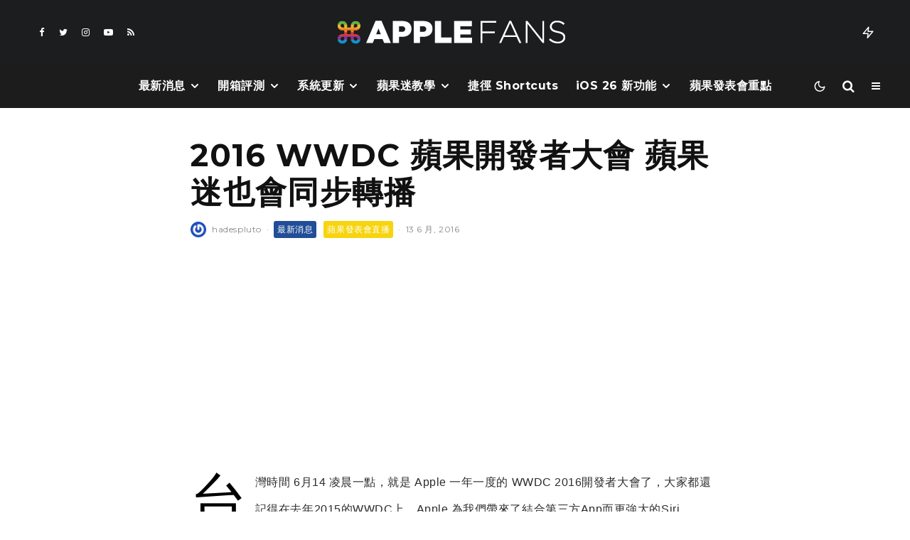

--- FILE ---
content_type: text/html; charset=UTF-8
request_url: https://applefans.today/article1964910537
body_size: 24138
content:
<!DOCTYPE html><html lang="zh-TW"><head><meta charset="UTF-8"><meta name="viewport" content="width=device-width, initial-scale=1"><link rel="profile" href="https://gmpg.org/xfn/11"><meta name="theme-color" content="#f7d40e"><meta name='robots' content='index, follow, max-image-preview:large, max-snippet:-1, max-video-preview:-1' /><meta name="google-site-verification" content="ViFJJ-VR59bBqG-XavD84mRuHT90isUO-q2FEOykLuU" /><link media="all" href="https://applefans.today/wp-content/cache/autoptimize/css/autoptimize_37739becef00e0127aeb89f8f2337c65.css" rel="stylesheet" /><link media="screen" href="https://applefans.today/wp-content/cache/autoptimize/css/autoptimize_9a8c12f1d0e199c310ea49f3eb67b449.css" rel="stylesheet" /><title>2016 WWDC 蘋果開發者大會 蘋果迷也會同步轉播 &ndash; 蘋果迷 APPLEFANS</title><link rel="canonical" href="https://applefans.today/article1964910537/" /><meta property="og:locale" content="zh_TW" /><meta property="og:type" content="article" /><meta property="og:title" content="2016 WWDC 蘋果開發者大會 蘋果迷也會同步轉播" /><meta property="og:description" content="台灣時間 6月14 凌晨一點，就是 Apple 一年一度的 WWDC 2016開發者大會了，大家都還記得在去年2015的WWDC上，Apple 為我們帶來了結合 [&hellip;]" /><meta property="og:url" content="https://applefans.today/article1964910537/" /><meta property="og:site_name" content="蘋果迷 APPLEFANS" /><meta property="article:publisher" content="https://www.facebook.com/applefans.today" /><meta property="article:published_time" content="2016-06-12T21:34:44+00:00" /><meta property="article:modified_time" content="2019-08-01T16:53:47+00:00" /><meta property="og:image" content="https://applefans.today/wp-content/uploads/2019/07/方型-logo@2x.png" /><meta property="og:image:width" content="1200" /><meta property="og:image:height" content="1200" /><meta property="og:image:type" content="image/png" /><meta name="author" content="hadespluto" /><meta name="twitter:card" content="summary_large_image" /><meta name="twitter:creator" content="@AppleFansToday" /><meta name="twitter:site" content="@AppleFansToday" /><meta name="twitter:label1" content="Written by" /><meta name="twitter:data1" content="hadespluto" /> <script type="application/ld+json" class="yoast-schema-graph">{"@context":"https://schema.org","@graph":[{"@type":"Article","@id":"https://applefans.today/article1964910537/#article","isPartOf":{"@id":"https://applefans.today/article1964910537/"},"author":{"name":"hadespluto","@id":"https://applefans.today/#/schema/person/85782130a32bb35335c071d703819598"},"headline":"2016 WWDC 蘋果開發者大會 蘋果迷也會同步轉播","datePublished":"2016-06-12T21:34:44+00:00","dateModified":"2019-08-01T16:53:47+00:00","mainEntityOfPage":{"@id":"https://applefans.today/article1964910537/"},"wordCount":17,"commentCount":0,"publisher":{"@id":"https://applefans.today/#organization"},"image":{"@id":"https://applefans.today/article1964910537/#primaryimage"},"thumbnailUrl":"https://3.bp.blogspot.com/-80Q_KGFiRAc/V15DXtyPuxI/AAAAAAAAGK4/jhlm1dAGAakK_9lxo4jp4Eajit679TTjgCLcB/s1600/03.png","keywords":["Apple","iPhone7","WWDC","蘋果新聞"],"articleSection":["最新消息","蘋果發表會直播"],"inLanguage":"zh-TW","potentialAction":[{"@type":"CommentAction","name":"Comment","target":["https://applefans.today/article1964910537/#respond"]}]},{"@type":"WebPage","@id":"https://applefans.today/article1964910537/","url":"https://applefans.today/article1964910537/","name":"2016 WWDC 蘋果開發者大會 蘋果迷也會同步轉播 &ndash; 蘋果迷 APPLEFANS","isPartOf":{"@id":"https://applefans.today/#website"},"primaryImageOfPage":{"@id":"https://applefans.today/article1964910537/#primaryimage"},"image":{"@id":"https://applefans.today/article1964910537/#primaryimage"},"thumbnailUrl":"https://3.bp.blogspot.com/-80Q_KGFiRAc/V15DXtyPuxI/AAAAAAAAGK4/jhlm1dAGAakK_9lxo4jp4Eajit679TTjgCLcB/s1600/03.png","datePublished":"2016-06-12T21:34:44+00:00","dateModified":"2019-08-01T16:53:47+00:00","breadcrumb":{"@id":"https://applefans.today/article1964910537/#breadcrumb"},"inLanguage":"zh-TW","potentialAction":[{"@type":"ReadAction","target":["https://applefans.today/article1964910537/"]}]},{"@type":"ImageObject","inLanguage":"zh-TW","@id":"https://applefans.today/article1964910537/#primaryimage","url":"https://3.bp.blogspot.com/-80Q_KGFiRAc/V15DXtyPuxI/AAAAAAAAGK4/jhlm1dAGAakK_9lxo4jp4Eajit679TTjgCLcB/s1600/03.png","contentUrl":"https://3.bp.blogspot.com/-80Q_KGFiRAc/V15DXtyPuxI/AAAAAAAAGK4/jhlm1dAGAakK_9lxo4jp4Eajit679TTjgCLcB/s1600/03.png"},{"@type":"BreadcrumbList","@id":"https://applefans.today/article1964910537/#breadcrumb","itemListElement":[{"@type":"ListItem","position":1,"name":"首頁","item":"https://applefans.today/"},{"@type":"ListItem","position":2,"name":"2016 WWDC 蘋果開發者大會 蘋果迷也會同步轉播"}]},{"@type":"WebSite","@id":"https://applefans.today/#website","url":"https://applefans.today/","name":"蘋果迷 APPLEFANS","description":"最有深度的蘋果媒體網站","publisher":{"@id":"https://applefans.today/#organization"},"potentialAction":[{"@type":"SearchAction","target":{"@type":"EntryPoint","urlTemplate":"https://applefans.today/?s={search_term_string}"},"query-input":"required name=search_term_string"}],"inLanguage":"zh-TW"},{"@type":"Organization","@id":"https://applefans.today/#organization","name":"APPLEFANS 蘋果迷","url":"https://applefans.today/","sameAs":["https://www.instagram.com/applefans.today","http://www.youtube.com/c/蘋果迷applefanstoday","https://www.facebook.com/applefans.today","https://twitter.com/AppleFansToday"],"logo":{"@type":"ImageObject","inLanguage":"zh-TW","@id":"https://applefans.today/#/schema/logo/image/","url":"https://applefans.today/wp-content/uploads/2017/10/web-logo@2x.png","contentUrl":"https://applefans.today/wp-content/uploads/2017/10/web-logo@2x.png","width":600,"height":200,"caption":"APPLEFANS 蘋果迷"},"image":{"@id":"https://applefans.today/#/schema/logo/image/"}},{"@type":"Person","@id":"https://applefans.today/#/schema/person/85782130a32bb35335c071d703819598","name":"hadespluto","image":{"@type":"ImageObject","inLanguage":"zh-TW","@id":"https://applefans.today/#/schema/person/image/","url":"https://secure.gravatar.com/avatar/2c52bcbb34a09b5abb7e9920b6f44357?s=96&r=g","contentUrl":"https://secure.gravatar.com/avatar/2c52bcbb34a09b5abb7e9920b6f44357?s=96&r=g","caption":"hadespluto"},"url":"https://applefans.today/author/hadespluto/"}]}</script> <link rel='dns-prefetch' href='//secure.gravatar.com' /><link rel='dns-prefetch' href='//www.google-analytics.com' /><link rel='dns-prefetch' href='//www.googletagmanager.com' /><link rel='dns-prefetch' href='//fonts.googleapis.com' /><link rel='dns-prefetch' href='//use.fontawesome.com' /><link rel='dns-prefetch' href='//v0.wordpress.com' /><link rel='dns-prefetch' href='//c0.wp.com' /><link rel='dns-prefetch' href='//pagead2.googlesyndication.com' /><link rel="alternate" type="application/rss+xml" title="訂閱《蘋果迷 APPLEFANS》&raquo; 資訊提供" href="https://applefans.today/feed/" /><link rel="alternate" type="application/rss+xml" title="訂閱《蘋果迷 APPLEFANS》&raquo; 留言的資訊提供" href="https://applefans.today/comments/feed/" /><link rel="alternate" type="application/rss+xml" title="訂閱《蘋果迷 APPLEFANS 》&raquo;〈2016 WWDC 蘋果開發者大會 蘋果迷也會同步轉播〉留言的資訊提供" href="https://applefans.today/article1964910537/feed/" /> <script type="text/javascript">window._wpemojiSettings = {"baseUrl":"https:\/\/s.w.org\/images\/core\/emoji\/14.0.0\/72x72\/","ext":".png","svgUrl":"https:\/\/s.w.org\/images\/core\/emoji\/14.0.0\/svg\/","svgExt":".svg","source":{"concatemoji":"https:\/\/applefans.today\/wp-includes\/js\/wp-emoji-release.min.js?ver=6.1.9"}};
/*! This file is auto-generated */
!function(e,a,t){var n,r,o,i=a.createElement("canvas"),p=i.getContext&&i.getContext("2d");function s(e,t){var a=String.fromCharCode,e=(p.clearRect(0,0,i.width,i.height),p.fillText(a.apply(this,e),0,0),i.toDataURL());return p.clearRect(0,0,i.width,i.height),p.fillText(a.apply(this,t),0,0),e===i.toDataURL()}function c(e){var t=a.createElement("script");t.src=e,t.defer=t.type="text/javascript",a.getElementsByTagName("head")[0].appendChild(t)}for(o=Array("flag","emoji"),t.supports={everything:!0,everythingExceptFlag:!0},r=0;r<o.length;r++)t.supports[o[r]]=function(e){if(p&&p.fillText)switch(p.textBaseline="top",p.font="600 32px Arial",e){case"flag":return s([127987,65039,8205,9895,65039],[127987,65039,8203,9895,65039])?!1:!s([55356,56826,55356,56819],[55356,56826,8203,55356,56819])&&!s([55356,57332,56128,56423,56128,56418,56128,56421,56128,56430,56128,56423,56128,56447],[55356,57332,8203,56128,56423,8203,56128,56418,8203,56128,56421,8203,56128,56430,8203,56128,56423,8203,56128,56447]);case"emoji":return!s([129777,127995,8205,129778,127999],[129777,127995,8203,129778,127999])}return!1}(o[r]),t.supports.everything=t.supports.everything&&t.supports[o[r]],"flag"!==o[r]&&(t.supports.everythingExceptFlag=t.supports.everythingExceptFlag&&t.supports[o[r]]);t.supports.everythingExceptFlag=t.supports.everythingExceptFlag&&!t.supports.flag,t.DOMReady=!1,t.readyCallback=function(){t.DOMReady=!0},t.supports.everything||(n=function(){t.readyCallback()},a.addEventListener?(a.addEventListener("DOMContentLoaded",n,!1),e.addEventListener("load",n,!1)):(e.attachEvent("onload",n),a.attachEvent("onreadystatechange",function(){"complete"===a.readyState&&t.readyCallback()})),(e=t.source||{}).concatemoji?c(e.concatemoji):e.wpemoji&&e.twemoji&&(c(e.twemoji),c(e.wpemoji)))}(window,document,window._wpemojiSettings);</script> <link rel='stylesheet' id='dashicons-css' href='https://applefans.today/wp-includes/css/dashicons.min.css?ver=6.1.9' type='text/css' media='all' /><link rel='stylesheet' id='zeen-fonts-css' href='https://fonts.googleapis.com/css?family=Montserrat%3A700%2Citalic%2C400%7CNoto+Sans+TC%3A400%2C700%7CMontserrat%3A300%2C700&#038;subset=latin&#038;display=swap' type='text/css' media='all' /><link rel='stylesheet' id='font-awesome-official-css' href='https://use.fontawesome.com/releases/v5.14.0/css/all.css' type='text/css' media='all' integrity="sha384-HzLeBuhoNPvSl5KYnjx0BT+WB0QEEqLprO+NBkkk5gbc67FTaL7XIGa2w1L0Xbgc" crossorigin="anonymous" /><link rel='stylesheet' id='font-awesome-official-v4shim-css' href='https://use.fontawesome.com/releases/v5.14.0/css/v4-shims.css' type='text/css' media='all' integrity="sha384-9aKO2QU3KETrRCCXFbhLK16iRd15nC+OYEmpVb54jY8/CEXz/GVRsnM73wcbYw+m" crossorigin="anonymous" /> <script type='text/javascript' id='login-with-ajax-js-extra'>var LWA = {"ajaxurl":"https:\/\/applefans.today\/wp-admin\/admin-ajax.php","off":""};</script>  <script type='text/javascript' src='https://www.googletagmanager.com/gtag/js?id=G-S5RBR8SN2T' id='google_gtagjs-js' async></script> <script type='text/javascript' id='google_gtagjs-js-after'>window.dataLayer = window.dataLayer || [];function gtag(){dataLayer.push(arguments);}
gtag("js", new Date());
gtag("set", "developer_id.dZTNiMT", true);
gtag("config", "G-S5RBR8SN2T");</script> <link rel="https://api.w.org/" href="https://applefans.today/wp-json/" /><link rel="alternate" type="application/json" href="https://applefans.today/wp-json/wp/v2/posts/430" /><link rel="EditURI" type="application/rsd+xml" title="RSD" href="https://applefans.today/xmlrpc.php?rsd" /><link rel="wlwmanifest" type="application/wlwmanifest+xml" href="https://applefans.today/wp-includes/wlwmanifest.xml" /><meta name="generator" content="WordPress 6.1.9" /><link rel='shortlink' href='https://wp.me/pb7kQd-6W' /><link rel="alternate" type="application/json+oembed" href="https://applefans.today/wp-json/oembed/1.0/embed?url=https%3A%2F%2Fapplefans.today%2Farticle1964910537%2F" /><link rel="alternate" type="text/xml+oembed" href="https://applefans.today/wp-json/oembed/1.0/embed?url=https%3A%2F%2Fapplefans.today%2Farticle1964910537%2F&#038;format=xml" /><meta name="generator" content="Site Kit by Google 1.92.0" />  <script>window.ga=window.ga||function(){(ga.q=ga.q||[]).push(arguments)};ga.l=+new Date;
	ga('create', 'UA-53450228-1', 'auto');
	ga('send', 'pageview');
			ga('set', 'anonymizeIp', true);</script> <link rel="preload" type="font/woff2" as="font" href="https://applefans.today/wp-content/themes/zeen/assets/css/tipi/tipi.woff2?9oa0lg" crossorigin="anonymous"><link rel="dns-prefetch" href="//fonts.googleapis.com"><link rel="preconnect" href="https://fonts.gstatic.com/" crossorigin="anonymous"><meta name="google-adsense-platform-account" content="ca-host-pub-2644536267352236"><meta name="google-adsense-platform-domain" content="sitekit.withgoogle.com">  <script>document.documentElement.classList.add(
					'jetpack-lazy-images-js-enabled'
				);</script>  <script async="async" src="https://pagead2.googlesyndication.com/pagead/js/adsbygoogle.js?client=ca-pub-3915046132962267&amp;host=ca-host-pub-2644536267352236" crossorigin="anonymous" type="text/javascript"></script> <link rel="icon" href="https://applefans.today/wp-content/uploads/2019/07/cropped-方型-logo@2x-32x32.png" sizes="32x32" /><link rel="icon" href="https://applefans.today/wp-content/uploads/2019/07/cropped-方型-logo@2x-192x192.png" sizes="192x192" /><link rel="apple-touch-icon" href="https://applefans.today/wp-content/uploads/2019/07/cropped-方型-logo@2x-180x180.png" /><meta name="msapplication-TileImage" content="https://applefans.today/wp-content/uploads/2019/07/cropped-方型-logo@2x-270x270.png" /></head><body class="post-template-default single single-post postid-430 single-format-standard headings-f1 body-f2 sub-f1 quotes-f1 by-f3 wh-f2 widget-title-c block-titles-big ipl-separated block-titles-mid-1 mob-menu-on-tab menu-no-color-hover mob-fi-tall skin-light single-sticky-spin mm-ani-3 site-mob-menu-a-4 site-mob-menu-2 mm-submenu-2 main-menu-logo-2 body-header-style-11 body-hero-m dropcap--on byline-font-2"> <svg xmlns="http://www.w3.org/2000/svg" viewBox="0 0 0 0" width="0" height="0" focusable="false" role="none" style="visibility: hidden; position: absolute; left: -9999px; overflow: hidden;" ><defs><filter id="wp-duotone-dark-grayscale"><feColorMatrix color-interpolation-filters="sRGB" type="matrix" values=" .299 .587 .114 0 0 .299 .587 .114 0 0 .299 .587 .114 0 0 .299 .587 .114 0 0 " /><feComponentTransfer color-interpolation-filters="sRGB" ><feFuncR type="table" tableValues="0 0.49803921568627" /><feFuncG type="table" tableValues="0 0.49803921568627" /><feFuncB type="table" tableValues="0 0.49803921568627" /><feFuncA type="table" tableValues="1 1" /></feComponentTransfer><feComposite in2="SourceGraphic" operator="in" /></filter></defs></svg><svg xmlns="http://www.w3.org/2000/svg" viewBox="0 0 0 0" width="0" height="0" focusable="false" role="none" style="visibility: hidden; position: absolute; left: -9999px; overflow: hidden;" ><defs><filter id="wp-duotone-grayscale"><feColorMatrix color-interpolation-filters="sRGB" type="matrix" values=" .299 .587 .114 0 0 .299 .587 .114 0 0 .299 .587 .114 0 0 .299 .587 .114 0 0 " /><feComponentTransfer color-interpolation-filters="sRGB" ><feFuncR type="table" tableValues="0 1" /><feFuncG type="table" tableValues="0 1" /><feFuncB type="table" tableValues="0 1" /><feFuncA type="table" tableValues="1 1" /></feComponentTransfer><feComposite in2="SourceGraphic" operator="in" /></filter></defs></svg><svg xmlns="http://www.w3.org/2000/svg" viewBox="0 0 0 0" width="0" height="0" focusable="false" role="none" style="visibility: hidden; position: absolute; left: -9999px; overflow: hidden;" ><defs><filter id="wp-duotone-purple-yellow"><feColorMatrix color-interpolation-filters="sRGB" type="matrix" values=" .299 .587 .114 0 0 .299 .587 .114 0 0 .299 .587 .114 0 0 .299 .587 .114 0 0 " /><feComponentTransfer color-interpolation-filters="sRGB" ><feFuncR type="table" tableValues="0.54901960784314 0.98823529411765" /><feFuncG type="table" tableValues="0 1" /><feFuncB type="table" tableValues="0.71764705882353 0.25490196078431" /><feFuncA type="table" tableValues="1 1" /></feComponentTransfer><feComposite in2="SourceGraphic" operator="in" /></filter></defs></svg><svg xmlns="http://www.w3.org/2000/svg" viewBox="0 0 0 0" width="0" height="0" focusable="false" role="none" style="visibility: hidden; position: absolute; left: -9999px; overflow: hidden;" ><defs><filter id="wp-duotone-blue-red"><feColorMatrix color-interpolation-filters="sRGB" type="matrix" values=" .299 .587 .114 0 0 .299 .587 .114 0 0 .299 .587 .114 0 0 .299 .587 .114 0 0 " /><feComponentTransfer color-interpolation-filters="sRGB" ><feFuncR type="table" tableValues="0 1" /><feFuncG type="table" tableValues="0 0.27843137254902" /><feFuncB type="table" tableValues="0.5921568627451 0.27843137254902" /><feFuncA type="table" tableValues="1 1" /></feComponentTransfer><feComposite in2="SourceGraphic" operator="in" /></filter></defs></svg><svg xmlns="http://www.w3.org/2000/svg" viewBox="0 0 0 0" width="0" height="0" focusable="false" role="none" style="visibility: hidden; position: absolute; left: -9999px; overflow: hidden;" ><defs><filter id="wp-duotone-midnight"><feColorMatrix color-interpolation-filters="sRGB" type="matrix" values=" .299 .587 .114 0 0 .299 .587 .114 0 0 .299 .587 .114 0 0 .299 .587 .114 0 0 " /><feComponentTransfer color-interpolation-filters="sRGB" ><feFuncR type="table" tableValues="0 0" /><feFuncG type="table" tableValues="0 0.64705882352941" /><feFuncB type="table" tableValues="0 1" /><feFuncA type="table" tableValues="1 1" /></feComponentTransfer><feComposite in2="SourceGraphic" operator="in" /></filter></defs></svg><svg xmlns="http://www.w3.org/2000/svg" viewBox="0 0 0 0" width="0" height="0" focusable="false" role="none" style="visibility: hidden; position: absolute; left: -9999px; overflow: hidden;" ><defs><filter id="wp-duotone-magenta-yellow"><feColorMatrix color-interpolation-filters="sRGB" type="matrix" values=" .299 .587 .114 0 0 .299 .587 .114 0 0 .299 .587 .114 0 0 .299 .587 .114 0 0 " /><feComponentTransfer color-interpolation-filters="sRGB" ><feFuncR type="table" tableValues="0.78039215686275 1" /><feFuncG type="table" tableValues="0 0.94901960784314" /><feFuncB type="table" tableValues="0.35294117647059 0.47058823529412" /><feFuncA type="table" tableValues="1 1" /></feComponentTransfer><feComposite in2="SourceGraphic" operator="in" /></filter></defs></svg><svg xmlns="http://www.w3.org/2000/svg" viewBox="0 0 0 0" width="0" height="0" focusable="false" role="none" style="visibility: hidden; position: absolute; left: -9999px; overflow: hidden;" ><defs><filter id="wp-duotone-purple-green"><feColorMatrix color-interpolation-filters="sRGB" type="matrix" values=" .299 .587 .114 0 0 .299 .587 .114 0 0 .299 .587 .114 0 0 .299 .587 .114 0 0 " /><feComponentTransfer color-interpolation-filters="sRGB" ><feFuncR type="table" tableValues="0.65098039215686 0.40392156862745" /><feFuncG type="table" tableValues="0 1" /><feFuncB type="table" tableValues="0.44705882352941 0.4" /><feFuncA type="table" tableValues="1 1" /></feComponentTransfer><feComposite in2="SourceGraphic" operator="in" /></filter></defs></svg><svg xmlns="http://www.w3.org/2000/svg" viewBox="0 0 0 0" width="0" height="0" focusable="false" role="none" style="visibility: hidden; position: absolute; left: -9999px; overflow: hidden;" ><defs><filter id="wp-duotone-blue-orange"><feColorMatrix color-interpolation-filters="sRGB" type="matrix" values=" .299 .587 .114 0 0 .299 .587 .114 0 0 .299 .587 .114 0 0 .299 .587 .114 0 0 " /><feComponentTransfer color-interpolation-filters="sRGB" ><feFuncR type="table" tableValues="0.098039215686275 1" /><feFuncG type="table" tableValues="0 0.66274509803922" /><feFuncB type="table" tableValues="0.84705882352941 0.41960784313725" /><feFuncA type="table" tableValues="1 1" /></feComponentTransfer><feComposite in2="SourceGraphic" operator="in" /></filter></defs></svg><div id="page" class="site"><div id="mob-line" class="tipi-m-0"></div><header id="mobhead" class="site-header-block site-mob-header tipi-m-0 site-mob-header-1 site-mob-menu-2 sticky-menu-mob sticky-menu-3 sticky-menu site-skin-2 site-img-1"><div class="bg-area header-padding tipi-row tipi-vertical-c"><ul class="menu-left icons-wrap tipi-vertical-c"><li class="menu-icon menu-icon-style-1 menu-icon-search"><a href="#" class="tipi-i-search modal-tr tipi-tip tipi-tip-move" data-title="Search" data-type="search"></a></li></ul><div class="logo-main-wrap logo-mob-wrap"><div class="logo logo-mobile"><a href="https://applefans.today" data-pin-nopin="true"><span class="logo-img"><img src="https://applefans.today/wp-content/uploads/2019/08/Main-Logo.png" alt="" srcset="https://applefans.today/wp-content/uploads/2019/08/Main-Logo-1.png 2x" width="200" height="20"></span></a></div></div><ul class="menu-right icons-wrap tipi-vertical-c"><li class="menu-icon menu-icon-style-1 menu-icon-mode"> <a href="#" class="mode__wrap"> <span class="mode__inner__wrap tipi-vertical-c tipi-tip tipi-tip-move" data-title="Reading Mode"> <i class="tipi-i-sun tipi-all-c"></i> <i class="tipi-i-moon tipi-all-c"></i> </span> </a></li><li class="menu-icon menu-icon-mobile-slide"><a href="#" class="mob-tr-open" data-target="slide-menu"><i class="tipi-i-menu-mob" aria-hidden="true"></i></a></li></ul><div class="background mask"></div></div></header><div class="site-inner"><header id="masthead" class="site-header-block site-header clearfix site-header-11 header-width-2 header-skin-2 site-img-1 mm-ani-3 mm-skin-2 main-menu-skin-3 main-menu-width-2 main-menu-bar-color-2 logo-only-when-stuck main-menu-c" data-pt-diff="0" data-pb-diff="0"><div class="bg-area"><div class="tipi-flex-lcr header-padding tipi-flex-eq-height"><ul class="horizontal-menu tipi-flex-eq-height font-3 menu-icons tipi-flex-l secondary-wrap"><li  class="menu-icon menu-icon-style-1 menu-icon-fb"><a href="https://facebook.com/applefans.today" data-title="Facebook" class="tipi-i-facebook tipi-tip tipi-tip-move" rel="noopener nofollow" aria-label="Facebook" target="_blank"></a></li><li  class="menu-icon menu-icon-style-1 menu-icon-tw"><a href="https://twitter.com/AppleFansToday" data-title="Twitter" class="tipi-i-twitter tipi-tip tipi-tip-move" rel="noopener nofollow" aria-label="Twitter" target="_blank"></a></li><li  class="menu-icon menu-icon-style-1 menu-icon-insta"><a href="https://instagram.com/applefans.today" data-title="Instagram" class="tipi-i-instagram tipi-tip tipi-tip-move" rel="noopener nofollow" aria-label="Instagram" target="_blank"></a></li><li  class="menu-icon menu-icon-style-1 menu-icon-yt"><a href="https://youtube.com/c/蘋果迷applefanstoday%20" data-title="YouTube" class="tipi-i-youtube-play tipi-tip tipi-tip-move" rel="noopener nofollow" aria-label="YouTube" target="_blank"></a></li><li  class="menu-icon menu-icon-style-1 menu-icon-rss"><a href="https://applefans.today/feed/" data-title="RSS" class="tipi-i-rss tipi-tip tipi-tip-move" rel="noopener nofollow" aria-label="RSS" target="_blank"></a></li></ul><div class="logo-main-wrap header-padding tipi-all-c logo-main-wrap-center"><div class="logo logo-main"><a href="https://applefans.today" data-pin-nopin="true"><span class="logo-img"><img src="https://applefans.today/wp-content/uploads/2019/07/Main-Logo.png" alt="" srcset="https://applefans.today/wp-content/uploads/2019/07/Main-Logo@2x.png 2x" width="320" height="50"></span></a></div></div><ul class="horizontal-menu tipi-flex-eq-height font-3 menu-icons tipi-flex-r secondary-wrap"><li class="trending-inline dropper drop-it mm-art mm-wrap"><a href="#" id="trending-secondary" class="main-title-wrap trending-icon-solo"><i class="tipi-i-zap tipi-trending-icon"></i></a><div class="trending-inline-drop menu tipi-row"><div class="trending-inline-title clearfix"><div class="trending-op-title">Trending</div><div class="trending-ops" data-uid="77356"><span data-r="1" class="trending-op trending-op-1 trending-selected">Now</span><span data-r="2" class="trending-op trending-op-2">Week</span><span data-r="3" class="trending-op trending-op-3">Month</span></div></div><div class="trending-inline-wrap"><div id="block-wrap-77356" class="block-wrap-native block-wrap block-wrap-79 block-css-77356 block-wrap-classic columns__m--1 elements-design-1 block-skin-0 tipi-box tipi-row ppl-m-5 ppl-s-2 clearfix" data-id="77356" data-base="0"><div class="tipi-row-inner-style clearfix"><div class="tipi-row-inner-box contents sticky--wrap"><div class="block block-79 tipi-flex preview-review-bot"><article class="tipi-xs-12 elements-location-1 clearfix with-fi ani-base tipi-m-typo stack-1 stack-design-1 loop-0 preview-classic preview__img-shape-l preview-79 img-color-hover-base img-color-hover-1 elements-design-1 post-655438 post type-post status-publish format-video has-post-thumbnail hentry category-ios category-applefans-classroom tag-garageband tag-ios-13- tag-iphone- post_format-post-format-video" style="--animation-order:0"><div class="preview-mini-wrap clearfix"><div class="mask"><div class="counter counter-1 font-3 trending-accent-border"></div><a href="https://applefans.today/make-iphone-ringtone-by-iphone/" class="mask-img"><img width="370" height="247" src="https://applefans.today/wp-content/uploads/2020/02/4.0-facebook-make-iphone-ringtone-by-iphone-370x247.jpeg" class="attachment-zeen-370-247 size-zeen-370-247 wp-post-image jetpack-lazy-image" alt="iPhone 鈴聲" decoding="async" data-lazy-srcset="https://applefans.today/wp-content/uploads/2020/02/4.0-facebook-make-iphone-ringtone-by-iphone-370x247.jpeg 370w, https://applefans.today/wp-content/uploads/2020/02/4.0-facebook-make-iphone-ringtone-by-iphone-770x513.jpeg 770w, https://applefans.today/wp-content/uploads/2020/02/4.0-facebook-make-iphone-ringtone-by-iphone-1155x770.jpeg 1155w" data-lazy-sizes="(max-width: 370px) 100vw, 370px" data-lazy-src="https://applefans.today/wp-content/uploads/2020/02/4.0-facebook-make-iphone-ringtone-by-iphone-370x247.jpeg?is-pending-load=1" srcset="[data-uri]"></a> <a href="https://www.youtube-nocookie.com/embed/MPVP77VE664?autoplay=1&#038;rel=0&#038;showinfo=0&#038;modestbranding=1" class="tipi-all-c media-icon  media-tr icon-1 icon-base-1 icon-size-s" data-type="frame" data-format="video" data-title="" data-duration=""data-pid="655438" data-target="hero-wrap" data-source="ext" data-src="https://www.youtube-nocookie.com/embed/MPVP77VE664?autoplay=1&#038;rel=0&#038;showinfo=0&#038;modestbranding=1"> <i class="tipi-i-play_arrow" aria-hidden="true"></i><span class="icon-bg"></span></a></div><div class="meta"><div class="title-wrap"><h3 class="title"><a href="https://applefans.today/make-iphone-ringtone-by-iphone/">用 iPhone 自製鈴聲 零失敗技巧教學</a></h3></div></div></div></article><article class="tipi-xs-12 elements-location-1 clearfix with-fi ani-base tipi-m-typo stack-1 stack-design-1 loop-1 preview-classic preview__img-shape-l preview-79 img-color-hover-base img-color-hover-1 elements-design-1 post-655211 post type-post status-publish format-standard has-post-thumbnail hentry category-ios category-applefans-classroom tag-iphone- tag-photogrid tag-1538" style="--animation-order:1"><div class="preview-mini-wrap clearfix"><div class="mask"><div class="counter counter-2 font-3 trending-accent-border"></div><a href="https://applefans.today/ios-wallpaper-resize-photogrid/" class="mask-img"><img width="370" height="247" src="https://applefans.today/wp-content/uploads/2020/02/PhotoGrid-1-370x247.jpeg" class="attachment-zeen-370-247 size-zeen-370-247 wp-post-image jetpack-lazy-image" alt decoding="async" data-lazy-srcset="https://applefans.today/wp-content/uploads/2020/02/PhotoGrid-1-370x247.jpeg 370w, https://applefans.today/wp-content/uploads/2020/02/PhotoGrid-1-770x513.jpeg 770w, https://applefans.today/wp-content/uploads/2020/02/PhotoGrid-1-1155x770.jpeg 1155w" data-lazy-sizes="(max-width: 370px) 100vw, 370px" data-lazy-src="https://applefans.today/wp-content/uploads/2020/02/PhotoGrid-1-370x247.jpeg?is-pending-load=1" srcset="[data-uri]"></a></div><div class="meta"><div class="title-wrap"><h3 class="title"><a href="https://applefans.today/ios-wallpaper-resize-photogrid/">iPhone 桌布總是擋住人？PhotoGrid 完美解決你的困擾</a></h3></div></div></div></article><article class="tipi-xs-12 elements-location-1 clearfix with-fi ani-base tipi-m-typo stack-1 stack-design-1 loop-2 preview-classic preview__img-shape-l preview-79 img-color-hover-base img-color-hover-1 elements-design-1 post-653257 post type-post status-publish format-standard has-post-thumbnail hentry category-ios category-applefans-classroom tag-line-" style="--animation-order:2"><div class="preview-mini-wrap clearfix"><div class="mask"><div class="counter counter-3 font-3 trending-accent-border"></div><a href="https://applefans.today/line-data-migration/" class="mask-img"><img width="370" height="247" src="https://applefans.today/wp-content/uploads/2019/09/4.0-ios-12.4-line-data-370x247.jpeg" class="attachment-zeen-370-247 size-zeen-370-247 wp-post-image jetpack-lazy-image" alt="LINE 移轉" decoding="async" data-lazy-srcset="https://applefans.today/wp-content/uploads/2019/09/4.0-ios-12.4-line-data-370x247.jpeg 370w, https://applefans.today/wp-content/uploads/2019/09/4.0-ios-12.4-line-data-770x513.jpeg 770w, https://applefans.today/wp-content/uploads/2019/09/4.0-ios-12.4-line-data-1155x770.jpeg 1155w" data-lazy-sizes="(max-width: 370px) 100vw, 370px" data-lazy-src="https://applefans.today/wp-content/uploads/2019/09/4.0-ios-12.4-line-data-370x247.jpeg?is-pending-load=1" srcset="[data-uri]"></a></div><div class="meta"><div class="title-wrap"><h3 class="title"><a href="https://applefans.today/line-data-migration/">LINE 移轉帳號完全攻略</a></h3></div></div></div></article><article class="tipi-xs-12 elements-location-1 clearfix with-fi ani-base tipi-m-typo stack-1 stack-design-1 loop-3 preview-classic preview__img-shape-l preview-79 img-color-hover-base img-color-hover-1 elements-design-1 post-648913 post type-post status-publish format-standard has-post-thumbnail hentry category-ios category-applefans-classroom tag-goodnotes tag-ios_app tag-ipad-x-" style="--animation-order:3"><div class="preview-mini-wrap clearfix"><div class="mask"><div class="counter counter-4 font-3 trending-accent-border"></div><a href="https://applefans.today/ipad-student-goodnotes5/" class="mask-img"><img width="406" height="269" src="https://applefans.today/wp-content/uploads/2019/05/iPad-Good-Notes-Student.jpeg" class="attachment-zeen-370-247 size-zeen-370-247 wp-post-image jetpack-lazy-image" alt decoding="async" data-lazy-srcset="https://applefans.today/wp-content/uploads/2019/05/iPad-Good-Notes-Student.jpeg 1545w, https://applefans.today/wp-content/uploads/2019/05/iPad-Good-Notes-Student-150x99.jpeg 150w, https://applefans.today/wp-content/uploads/2019/05/iPad-Good-Notes-Student-300x199.jpeg 300w, https://applefans.today/wp-content/uploads/2019/05/iPad-Good-Notes-Student-768x509.jpeg 768w, https://applefans.today/wp-content/uploads/2019/05/iPad-Good-Notes-Student-1024x679.jpeg 1024w" data-lazy-sizes="(max-width: 406px) 100vw, 406px" data-lazy-src="https://applefans.today/wp-content/uploads/2019/05/iPad-Good-Notes-Student.jpeg?is-pending-load=1" srcset="[data-uri]"></a></div><div class="meta"><div class="title-wrap"><h3 class="title"><a href="https://applefans.today/ipad-student-goodnotes5/">【iPad x 學生】GoodNotes：iPad 最實用的筆記本！</a></h3></div></div></div></article><article class="tipi-xs-12 elements-location-1 clearfix with-fi ani-base tipi-m-typo stack-1 stack-design-1 loop-4 preview-classic preview__img-shape-l preview-79 img-color-hover-base img-color-hover-1 elements-design-1 post-648788 post type-post status-publish format-standard has-post-thumbnail hentry category-ios category-applefans-classroom tag-garageband tag-iphone- tag-1084" style="--animation-order:4"><div class="preview-mini-wrap clearfix"><div class="mask"><div class="counter counter-5 font-3 trending-accent-border"></div><a href="https://applefans.today/make-iphone-ringtone-by-shortcuts-and-garageband/" class="mask-img"><img width="370" height="247" src="https://applefans.today/wp-content/uploads/2019/05/make-ringtone-by-shortcus-and-garageband-1-370x247.jpeg" class="attachment-zeen-370-247 size-zeen-370-247 wp-post-image jetpack-lazy-image" alt="iPhone 鈴聲" decoding="async" data-lazy-srcset="https://applefans.today/wp-content/uploads/2019/05/make-ringtone-by-shortcus-and-garageband-1-370x247.jpeg 370w, https://applefans.today/wp-content/uploads/2019/05/make-ringtone-by-shortcus-and-garageband-1-770x513.jpeg 770w, https://applefans.today/wp-content/uploads/2019/05/make-ringtone-by-shortcus-and-garageband-1-1155x770.jpeg 1155w" data-lazy-sizes="(max-width: 370px) 100vw, 370px" data-lazy-src="https://applefans.today/wp-content/uploads/2019/05/make-ringtone-by-shortcus-and-garageband-1-370x247.jpeg?is-pending-load=1" srcset="[data-uri]"></a></div><div class="meta"><div class="title-wrap"><h3 class="title"><a href="https://applefans.today/make-iphone-ringtone-by-shortcuts-and-garageband/">免電腦簡單自製 iPhone 鈴聲</a></h3></div></div></div></article></div></div></div></div></div></div></li></ul></div><div class="background mask"></div></div></header><div id="header-line"></div><nav id="site-navigation" class="main-navigation main-navigation-1 tipi-xs-0 clearfix logo-only-when-stuck main-menu-skin-3 main-menu-width-2 main-menu-bar-color-2 mm-skin-2 mm-submenu-2 mm-ani-3 main-menu-c sticky-menu-dt sticky-menu sticky-menu-1 sticky-top"><div class="main-navigation-border menu-bg-area"><div class="nav-grid clearfix tipi-row-off tipi-row"><div class="tipi-flex sticky-part sticky-p1"><div class="logo-menu-wrap tipi-vertical-c"><div class="logo logo-main-menu"><a href="https://applefans.today" data-pin-nopin="true"><span class="logo-img"><img src="https://applefans.today/wp-content/uploads/2019/08/圓-logo.png" alt="" srcset="https://applefans.today/wp-content/uploads/2019/08/圓-logo-1.png 2x" width="100" height="100"></span></a></div></div><ul id="menu-main-menu" class="menu-main-menu horizontal-menu tipi-flex font-3"><li id="menu-item-650122" class="menu-item menu-item-type-taxonomy menu-item-object-category current-post-ancestor current-menu-parent current-post-parent menu-item-has-children dropper drop-it mm-art mm-wrap-11 mm-wrap mm-color mm-sb-left menu-item-650122"><a href="https://applefans.today/category/news/" data-ppp="3" data-tid="709"  data-term="category">最新消息</a><div class="menu mm-11 tipi-row" data-mm="11"><div class="menu-wrap menu-wrap-more-10 tipi-flex"><div id="block-wrap-650122" class="block-wrap-native block-wrap block-wrap-61 block-css-650122 block-wrap-classic columns__m--1 elements-design-1 block-skin-0 filter-wrap-2 tipi-box tipi-row ppl-m-3 ppl-s-3 clearfix" data-id="650122" data-base="0"><div class="tipi-row-inner-style clearfix"><div class="tipi-row-inner-box contents sticky--wrap"><div class="block-title-wrap module-block-title clearfix  block-title-1 with-load-more"><div class="block-title-area clearfix"><div class="block-title font-1">最新消息</div></div><div class="filters tipi-flex font-2"><div class="load-more-wrap load-more-size-2 load-more-wrap-2"> <a href="#" data-id="650122" class="tipi-arrow tipi-arrow-s tipi-arrow-l block-loader block-more block-more-1 no-more" data-dir="1"><i class="tipi-i-angle-left" aria-hidden="true"></i></a> <a href="#" data-id="650122" class="tipi-arrow tipi-arrow-s tipi-arrow-r block-loader block-more block-more-2" data-dir="2"><i class="tipi-i-angle-right" aria-hidden="true"></i></a></div></div></div><div class="block block-61 tipi-flex preview-review-bot"><article class="tipi-xs-12 elements-location-1 clearfix with-fi ani-base tipi-m-typo stack-1 stack-design-1 separation-border-style loop-0 preview-classic preview__img-shape-l preview-61 img-color-hover-base img-color-hover-1 elements-design-1 post-706099 post type-post status-publish format-standard has-post-thumbnail hentry category-news tag-m3-ipad-air tag-m4-ipad-pro tag-m5-ipad-pro" style="--animation-order:0"><div class="preview-mini-wrap clearfix"><div class="mask"><a href="https://applefans.today/2026-01-ipad-magic-keyboard-firmware-update/" class="mask-img"><img width="806" height="537" src="https://applefans.today/wp-content/uploads/2026/01/COver-2026-01-ipad-magic-keyboard-firmware-update.001-806x537.jpeg" class="attachment-zeen-770-513 size-zeen-770-513 wp-post-image jetpack-lazy-image" alt decoding="async" data-lazy-srcset="https://applefans.today/wp-content/uploads/2026/01/COver-2026-01-ipad-magic-keyboard-firmware-update.001-806x537.jpeg 806w, https://applefans.today/wp-content/uploads/2026/01/COver-2026-01-ipad-magic-keyboard-firmware-update.001-360x240.jpeg 360w, https://applefans.today/wp-content/uploads/2026/01/COver-2026-01-ipad-magic-keyboard-firmware-update.001-1155x770.jpeg 1155w, https://applefans.today/wp-content/uploads/2026/01/COver-2026-01-ipad-magic-keyboard-firmware-update.001-406x271.jpeg 406w, https://applefans.today/wp-content/uploads/2026/01/COver-2026-01-ipad-magic-keyboard-firmware-update.001-1191x794.jpeg 1191w" data-lazy-sizes="(max-width: 806px) 100vw, 806px" data-lazy-src="https://applefans.today/wp-content/uploads/2026/01/COver-2026-01-ipad-magic-keyboard-firmware-update.001-806x537.jpeg?is-pending-load=1" srcset="[data-uri]"></a></div><div class="meta"><div class="title-wrap"><h3 class="title"><a href="https://applefans.today/2026-01-ipad-magic-keyboard-firmware-update/">蘋果釋出 iPad Pro / iPad Air 巧控鍵盤韌體更新</a></h3></div></div></div></article><article class="tipi-xs-12 elements-location-1 clearfix with-fi ani-base tipi-m-typo stack-1 stack-design-1 separation-border-style loop-1 preview-classic preview__img-shape-l preview-61 img-color-hover-base img-color-hover-1 elements-design-1 post-705932 post type-post status-publish format-standard has-post-thumbnail hentry category-news tag-apple tag-gemini tag-688" style="--animation-order:1"><div class="preview-mini-wrap clearfix"><div class="mask"><a href="https://applefans.today/2026-01-apple-google-gemini-siri-ai-partnership/" class="mask-img"><img width="806" height="537" src="https://applefans.today/wp-content/uploads/2026/01/Cover-apple-google-gemini-siri-ai-partnership.001-806x537.jpeg" class="attachment-zeen-770-513 size-zeen-770-513 wp-post-image jetpack-lazy-image" alt decoding="async" data-lazy-srcset="https://applefans.today/wp-content/uploads/2026/01/Cover-apple-google-gemini-siri-ai-partnership.001-806x537.jpeg 806w, https://applefans.today/wp-content/uploads/2026/01/Cover-apple-google-gemini-siri-ai-partnership.001-360x240.jpeg 360w, https://applefans.today/wp-content/uploads/2026/01/Cover-apple-google-gemini-siri-ai-partnership.001-1155x770.jpeg 1155w, https://applefans.today/wp-content/uploads/2026/01/Cover-apple-google-gemini-siri-ai-partnership.001-406x271.jpeg 406w, https://applefans.today/wp-content/uploads/2026/01/Cover-apple-google-gemini-siri-ai-partnership.001-1191x794.jpeg 1191w" data-lazy-sizes="(max-width: 806px) 100vw, 806px" data-lazy-src="https://applefans.today/wp-content/uploads/2026/01/Cover-apple-google-gemini-siri-ai-partnership.001-806x537.jpeg?is-pending-load=1" srcset="[data-uri]"></a></div><div class="meta"><div class="title-wrap"><h3 class="title"><a href="https://applefans.today/2026-01-apple-google-gemini-siri-ai-partnership/">蘋果與 Google 世紀大聯手！Gemini 能讓 Siri 變聰明嗎？</a></h3></div></div></div></article><article class="tipi-xs-12 elements-location-1 clearfix with-fi ani-base tipi-m-typo stack-1 stack-design-1 separation-border-style loop-2 preview-classic preview__img-shape-l preview-61 img-color-hover-base img-color-hover-1 elements-design-1 post-705919 post type-post status-publish format-standard has-post-thumbnail hentry category-news tag-gemini tag-google-tv" style="--animation-order:2"><div class="preview-mini-wrap clearfix"><div class="mask"><a href="https://applefans.today/2026-01-ces-google-tv-gets-gemini-ai-update-2026/" class="mask-img"><img width="806" height="537" src="https://applefans.today/wp-content/uploads/2026/01/Cover-2026-01-ces-google-tv-gets-gemini-ai-update-2026.001-806x537.jpeg" class="attachment-zeen-770-513 size-zeen-770-513 wp-post-image jetpack-lazy-image" alt decoding="async" data-lazy-srcset="https://applefans.today/wp-content/uploads/2026/01/Cover-2026-01-ces-google-tv-gets-gemini-ai-update-2026.001-806x537.jpeg 806w, https://applefans.today/wp-content/uploads/2026/01/Cover-2026-01-ces-google-tv-gets-gemini-ai-update-2026.001-360x240.jpeg 360w, https://applefans.today/wp-content/uploads/2026/01/Cover-2026-01-ces-google-tv-gets-gemini-ai-update-2026.001-1155x770.jpeg 1155w, https://applefans.today/wp-content/uploads/2026/01/Cover-2026-01-ces-google-tv-gets-gemini-ai-update-2026.001-406x271.jpeg 406w, https://applefans.today/wp-content/uploads/2026/01/Cover-2026-01-ces-google-tv-gets-gemini-ai-update-2026.001-1191x794.jpeg 1191w" data-lazy-sizes="(max-width: 806px) 100vw, 806px" data-lazy-src="https://applefans.today/wp-content/uploads/2026/01/Cover-2026-01-ces-google-tv-gets-gemini-ai-update-2026.001-806x537.jpeg?is-pending-load=1" srcset="[data-uri]"></a></div><div class="meta"><div class="title-wrap"><h3 class="title"><a href="https://applefans.today/2026-01-ces-google-tv-gets-gemini-ai-update-2026/">Google TV 終於變聰明了！Gemini AI 正式進駐電視：不只找片，它還能跟你聊天</a></h3></div></div></div></article></div></div></div></div><ul class="sub-menu"><li id="menu-item-669034" class="menu-item menu-item-type-taxonomy menu-item-object-category dropper drop-it menu-item-669034"><a href="https://applefans.today/category/news/product-launch/" class="block-more block-mm-changer block-mm-init block-changer" data-title="新品開賣" data-url="https://applefans.today/category/news/product-launch/" data-subtitle="" data-count="127" data-tid="2369"  data-term="category">新品開賣</a></li><li id="menu-item-667113" class="menu-item menu-item-type-taxonomy menu-item-object-category dropper drop-it menu-item-667113"><a href="https://applefans.today/category/news/product-compare/" class="block-more block-mm-changer block-mm-init block-changer" data-title="產品比較" data-url="https://applefans.today/category/news/product-compare/" data-subtitle="" data-count="67" data-tid="2274"  data-term="category">產品比較</a></li><li id="menu-item-658280" class="menu-item menu-item-type-taxonomy menu-item-object-category dropper drop-it menu-item-658280"><a href="https://applefans.today/category/homekit/" class="block-more block-mm-changer block-mm-init block-changer" data-title="HomeKit" data-url="https://applefans.today/category/homekit/" data-subtitle="" data-count="34" data-tid="1640"  data-term="category">HomeKit</a></li></ul></div></div></li><li id="menu-item-650127" class="menu-item menu-item-type-taxonomy menu-item-object-category menu-item-has-children dropper drop-it mm-art mm-wrap-11 mm-wrap mm-color mm-sb-left menu-item-650127"><a href="https://applefans.today/category/unboxing/" data-ppp="3" data-tid="710"  data-term="category">開箱評測</a><div class="menu mm-11 tipi-row" data-mm="11"><div class="menu-wrap menu-wrap-more-10 tipi-flex"><div id="block-wrap-650127" class="block-wrap-native block-wrap block-wrap-61 block-css-650127 block-wrap-classic columns__m--1 elements-design-1 block-skin-0 filter-wrap-2 tipi-box tipi-row ppl-m-3 ppl-s-3 clearfix" data-id="650127" data-base="0"><div class="tipi-row-inner-style clearfix"><div class="tipi-row-inner-box contents sticky--wrap"><div class="block-title-wrap module-block-title clearfix  block-title-1 with-load-more"><div class="block-title-area clearfix"><div class="block-title font-1">開箱評測</div></div><div class="filters tipi-flex font-2"><div class="load-more-wrap load-more-size-2 load-more-wrap-2"> <a href="#" data-id="650127" class="tipi-arrow tipi-arrow-s tipi-arrow-l block-loader block-more block-more-1 no-more" data-dir="1"><i class="tipi-i-angle-left" aria-hidden="true"></i></a> <a href="#" data-id="650127" class="tipi-arrow tipi-arrow-s tipi-arrow-r block-loader block-more block-more-2" data-dir="2"><i class="tipi-i-angle-right" aria-hidden="true"></i></a></div></div></div><div class="block block-61 tipi-flex preview-review-bot"><article class="tipi-xs-12 elements-location-1 clearfix with-fi ani-base tipi-m-typo stack-1 stack-design-1 separation-border-style loop-0 preview-classic preview__img-shape-l preview-61 img-color-hover-base img-color-hover-1 elements-design-1 post-705874 post type-post status-publish format-standard has-post-thumbnail hentry category-unboxing tag-bluetti tag-zendure tag-682 tag-3594 tag-3593" style="--animation-order:0"><div class="preview-mini-wrap clearfix"><div class="mask"><a href="https://applefans.today/2026-01-bluetti-1800w-portable-power-station-unboxing/" class="mask-img"><img width="806" height="537" src="https://applefans.today/wp-content/uploads/2026/01/Cover-bluetti-1800w-portable-power-station-unboxing.001-806x537.jpeg" class="attachment-zeen-770-513 size-zeen-770-513 wp-post-image jetpack-lazy-image" alt decoding="async" data-lazy-srcset="https://applefans.today/wp-content/uploads/2026/01/Cover-bluetti-1800w-portable-power-station-unboxing.001-806x537.jpeg 806w, https://applefans.today/wp-content/uploads/2026/01/Cover-bluetti-1800w-portable-power-station-unboxing.001-360x240.jpeg 360w, https://applefans.today/wp-content/uploads/2026/01/Cover-bluetti-1800w-portable-power-station-unboxing.001-1155x770.jpeg 1155w, https://applefans.today/wp-content/uploads/2026/01/Cover-bluetti-1800w-portable-power-station-unboxing.001-406x271.jpeg 406w, https://applefans.today/wp-content/uploads/2026/01/Cover-bluetti-1800w-portable-power-station-unboxing.001-1191x794.jpeg 1191w" data-lazy-sizes="(max-width: 806px) 100vw, 806px" data-lazy-src="https://applefans.today/wp-content/uploads/2026/01/Cover-bluetti-1800w-portable-power-station-unboxing.001-806x537.jpeg?is-pending-load=1" srcset="[data-uri]"></a></div><div class="meta"><div class="title-wrap"><h3 class="title"><a href="https://applefans.today/2026-01-bluetti-1800w-portable-power-station-unboxing/">露營、居家備電首選？電吉拉 行動電站 實測：這 1800W 輸出真的夠力嗎？</a></h3></div></div></div></article><article class="tipi-xs-12 elements-location-1 clearfix with-fi ani-base tipi-m-typo stack-1 stack-design-1 separation-border-style loop-1 preview-classic preview__img-shape-l preview-61 img-color-hover-base img-color-hover-1 elements-design-1 post-705626 post type-post status-publish format-standard has-post-thumbnail hentry category-unboxing tag-monitormate tag-td1 tag-td2 tag-thunderbolt-5 tag-thunderbolt-5-dock tag-thunderbolt-dock tag-top" style="--animation-order:1"><div class="preview-mini-wrap clearfix"><div class="mask"><a href="https://applefans.today/2026-01-monitormate-td2-thunderbolt-5-dock-reveiws/" class="mask-img"><img width="806" height="537" src="https://applefans.today/wp-content/uploads/2025/12/Cover-TD-2.001-806x537.jpeg" class="attachment-zeen-770-513 size-zeen-770-513 wp-post-image jetpack-lazy-image" alt decoding="async" data-lazy-srcset="https://applefans.today/wp-content/uploads/2025/12/Cover-TD-2.001-806x537.jpeg 806w, https://applefans.today/wp-content/uploads/2025/12/Cover-TD-2.001-360x240.jpeg 360w, https://applefans.today/wp-content/uploads/2025/12/Cover-TD-2.001-1155x770.jpeg 1155w, https://applefans.today/wp-content/uploads/2025/12/Cover-TD-2.001-406x271.jpeg 406w, https://applefans.today/wp-content/uploads/2025/12/Cover-TD-2.001-1191x794.jpeg 1191w" data-lazy-sizes="(max-width: 806px) 100vw, 806px" data-lazy-src="https://applefans.today/wp-content/uploads/2025/12/Cover-TD-2.001-806x537.jpeg?is-pending-load=1" srcset="[data-uri]"></a></div><div class="meta"><div class="title-wrap"><h3 class="title"><a href="https://applefans.today/2026-01-monitormate-td2-thunderbolt-5-dock-reveiws/">MONITORMATE TD2 擴充座開箱評測：支援高速傳輸、多螢幕需求的 14 合 1 Thunderbolt 5 Dock</a></h3></div></div></div></article><article class="tipi-xs-12 elements-location-1 clearfix with-fi ani-base tipi-m-typo stack-1 stack-design-1 separation-border-style loop-2 preview-classic preview__img-shape-l preview-61 img-color-hover-base img-color-hover-1 elements-design-1 post-705781 post type-post status-publish format-standard has-post-thumbnail hentry category-unboxing tag-oled tag-panasonic tag-2326 tag-687" style="--animation-order:2"><div class="preview-mini-wrap clearfix"><div class="mask"><a href="https://applefans.today/2025-12-panasonic-65-inch-tv-z95b-review/" class="mask-img"><img width="806" height="537" src="https://applefans.today/wp-content/uploads/2025/12/Cover-2025-12-panasonic-65-inch-tv-z95b-review.001-806x537.jpeg" class="attachment-zeen-770-513 size-zeen-770-513 wp-post-image jetpack-lazy-image" alt decoding="async" data-lazy-srcset="https://applefans.today/wp-content/uploads/2025/12/Cover-2025-12-panasonic-65-inch-tv-z95b-review.001-806x537.jpeg 806w, https://applefans.today/wp-content/uploads/2025/12/Cover-2025-12-panasonic-65-inch-tv-z95b-review.001-360x240.jpeg 360w, https://applefans.today/wp-content/uploads/2025/12/Cover-2025-12-panasonic-65-inch-tv-z95b-review.001-1155x770.jpeg 1155w, https://applefans.today/wp-content/uploads/2025/12/Cover-2025-12-panasonic-65-inch-tv-z95b-review.001-406x271.jpeg 406w, https://applefans.today/wp-content/uploads/2025/12/Cover-2025-12-panasonic-65-inch-tv-z95b-review.001-1191x794.jpeg 1191w" data-lazy-sizes="(max-width: 806px) 100vw, 806px" data-lazy-src="https://applefans.today/wp-content/uploads/2025/12/Cover-2025-12-panasonic-65-inch-tv-z95b-review.001-806x537.jpeg?is-pending-load=1" srcset="[data-uri]"></a></div><div class="meta"><div class="title-wrap"><h3 class="title"><a href="https://applefans.today/2025-12-panasonic-65-inch-tv-z95b-review/">Panasonic Z95B 完整實測</a></h3></div></div></div></article></div></div></div></div><ul class="sub-menu"><li id="menu-item-667114" class="menu-item menu-item-type-taxonomy menu-item-object-category dropper drop-it menu-item-667114"><a href="https://applefans.today/category/software-test/" class="block-more block-mm-changer block-mm-init block-changer" data-title="軟體評測" data-url="https://applefans.today/category/software-test/" data-subtitle="" data-count="141" data-tid="2297"  data-term="category">軟體評測</a></li><li id="menu-item-667112" class="menu-item menu-item-type-taxonomy menu-item-object-category dropper drop-it menu-item-667112"><a href="https://applefans.today/category/software-test/vpn/" class="block-more block-mm-changer block-mm-init block-changer" data-title="VPN" data-url="https://applefans.today/category/software-test/vpn/" data-subtitle="" data-count="28" data-tid="2273"  data-term="category">VPN</a></li></ul></div></div></li><li id="menu-item-650123" class="menu-item menu-item-type-taxonomy menu-item-object-category menu-item-has-children dropper drop-it mm-art mm-wrap-11 mm-wrap mm-color mm-sb-left menu-item-650123"><a href="https://applefans.today/category/system-update/" data-ppp="3" data-tid="1282"  data-term="category">系統更新</a><div class="menu mm-11 tipi-row" data-mm="11"><div class="menu-wrap menu-wrap-more-10 tipi-flex"><div id="block-wrap-650123" class="block-wrap-native block-wrap block-wrap-61 block-css-650123 block-wrap-classic columns__m--1 elements-design-1 block-skin-0 filter-wrap-2 tipi-box tipi-row ppl-m-3 ppl-s-3 clearfix" data-id="650123" data-base="0"><div class="tipi-row-inner-style clearfix"><div class="tipi-row-inner-box contents sticky--wrap"><div class="block-title-wrap module-block-title clearfix  block-title-1 with-load-more"><div class="block-title-area clearfix"><div class="block-title font-1">系統更新</div></div><div class="filters tipi-flex font-2"><div class="load-more-wrap load-more-size-2 load-more-wrap-2"> <a href="#" data-id="650123" class="tipi-arrow tipi-arrow-s tipi-arrow-l block-loader block-more block-more-1 no-more" data-dir="1"><i class="tipi-i-angle-left" aria-hidden="true"></i></a> <a href="#" data-id="650123" class="tipi-arrow tipi-arrow-s tipi-arrow-r block-loader block-more block-more-2" data-dir="2"><i class="tipi-i-angle-right" aria-hidden="true"></i></a></div></div></div><div class="block block-61 tipi-flex preview-review-bot"><article class="tipi-xs-12 elements-location-1 clearfix with-fi ani-base tipi-m-typo stack-1 stack-design-1 separation-border-style loop-0 preview-classic preview__img-shape-l preview-61 img-color-hover-base img-color-hover-1 elements-design-1 post-705606 post type-post status-publish format-standard has-post-thumbnail hentry category-macos-update category-system-update tag-mac tag-macos-26 tag-macos-26-2" style="--animation-order:0"><div class="preview-mini-wrap clearfix"><div class="mask"><a href="https://applefans.today/macos-26-2/" class="mask-img"><img width="806" height="537" src="https://applefans.today/wp-content/uploads/2025/12/Cover-macos-26-2.001-806x537.jpeg" class="attachment-zeen-770-513 size-zeen-770-513 wp-post-image jetpack-lazy-image" alt decoding="async" data-lazy-srcset="https://applefans.today/wp-content/uploads/2025/12/Cover-macos-26-2.001-806x537.jpeg 806w, https://applefans.today/wp-content/uploads/2025/12/Cover-macos-26-2.001-360x240.jpeg 360w, https://applefans.today/wp-content/uploads/2025/12/Cover-macos-26-2.001-1155x770.jpeg 1155w, https://applefans.today/wp-content/uploads/2025/12/Cover-macos-26-2.001-406x271.jpeg 406w, https://applefans.today/wp-content/uploads/2025/12/Cover-macos-26-2.001-1191x794.jpeg 1191w" data-lazy-sizes="(max-width: 806px) 100vw, 806px" data-lazy-src="https://applefans.today/wp-content/uploads/2025/12/Cover-macos-26-2.001-806x537.jpeg?is-pending-load=1" srcset="[data-uri]"></a></div><div class="meta"><div class="title-wrap"><h3 class="title"><a href="https://applefans.today/macos-26-2/">macOS 26.2 正式版推出！補了許多「看不到、但很重要」的安全漏洞</a></h3></div></div></div></article><article class="tipi-xs-12 elements-location-1 clearfix with-fi ani-base tipi-m-typo stack-1 stack-design-1 separation-border-style loop-1 preview-classic preview__img-shape-l preview-61 img-color-hover-base img-color-hover-1 elements-design-1 post-705594 post type-post status-publish format-standard has-post-thumbnail hentry category-watchos-update category-system-update tag-ios-26-2 tag-watchos-26 tag-watchos-26-2" style="--animation-order:1"><div class="preview-mini-wrap clearfix"><div class="mask"><a href="https://applefans.today/watchos-26-2/" class="mask-img"><img width="806" height="537" src="https://applefans.today/wp-content/uploads/2025/12/Cover-watchOS-26-2.001-806x537.jpeg" class="attachment-zeen-770-513 size-zeen-770-513 wp-post-image jetpack-lazy-image" alt decoding="async" data-lazy-srcset="https://applefans.today/wp-content/uploads/2025/12/Cover-watchOS-26-2.001-806x537.jpeg 806w, https://applefans.today/wp-content/uploads/2025/12/Cover-watchOS-26-2.001-360x240.jpeg 360w, https://applefans.today/wp-content/uploads/2025/12/Cover-watchOS-26-2.001-1155x770.jpeg 1155w, https://applefans.today/wp-content/uploads/2025/12/Cover-watchOS-26-2.001-406x271.jpeg 406w, https://applefans.today/wp-content/uploads/2025/12/Cover-watchOS-26-2.001-1191x794.jpeg 1191w" data-lazy-sizes="(max-width: 806px) 100vw, 806px" data-lazy-src="https://applefans.today/wp-content/uploads/2025/12/Cover-watchOS-26-2.001-806x537.jpeg?is-pending-load=1" srcset="[data-uri]"></a></div><div class="meta"><div class="title-wrap"><h3 class="title"><a href="https://applefans.today/watchos-26-2/">watchOS 26.2 更新正式推出！修正音樂 Bug 與調整睡眠評分數值</a></h3></div></div></div></article><article class="tipi-xs-12 elements-location-1 clearfix with-fi ani-base tipi-m-typo stack-1 stack-design-1 separation-border-style loop-2 preview-classic preview__img-shape-l preview-61 img-color-hover-base img-color-hover-1 elements-design-1 post-705551 post type-post status-publish format-video has-post-thumbnail hentry category-ios-update category-system-update tag-ios-26 tag-ios-26-2 post_format-post-format-video" style="--animation-order:2"><div class="preview-mini-wrap clearfix"><div class="mask"><a href="https://applefans.today/2025-12-ios-26-2-release-offical/" class="mask-img"><img width="806" height="537" src="https://applefans.today/wp-content/uploads/2025/12/Cover-2025-12-ios-26-2-release-offical.001-806x537.jpeg" class="attachment-zeen-770-513 size-zeen-770-513 wp-post-image jetpack-lazy-image" alt decoding="async" data-lazy-srcset="https://applefans.today/wp-content/uploads/2025/12/Cover-2025-12-ios-26-2-release-offical.001-806x537.jpeg 806w, https://applefans.today/wp-content/uploads/2025/12/Cover-2025-12-ios-26-2-release-offical.001-360x240.jpeg 360w, https://applefans.today/wp-content/uploads/2025/12/Cover-2025-12-ios-26-2-release-offical.001-1155x770.jpeg 1155w, https://applefans.today/wp-content/uploads/2025/12/Cover-2025-12-ios-26-2-release-offical.001-406x271.jpeg 406w, https://applefans.today/wp-content/uploads/2025/12/Cover-2025-12-ios-26-2-release-offical.001-1191x794.jpeg 1191w" data-lazy-sizes="(max-width: 806px) 100vw, 806px" data-lazy-src="https://applefans.today/wp-content/uploads/2025/12/Cover-2025-12-ios-26-2-release-offical.001-806x537.jpeg?is-pending-load=1" srcset="[data-uri]"></a> <a href="https://www.youtube-nocookie.com/embed/o8JZ-GNmymA?autoplay=1&#038;rel=0&#038;showinfo=0&#038;modestbranding=1" class="tipi-all-c media-icon  media-tr icon-1 icon-base-1 icon-size-m" data-type="frame" data-format="video" data-title="" data-duration=""data-pid="705551" data-target="hero-wrap" data-source="ext" data-src="https://www.youtube-nocookie.com/embed/o8JZ-GNmymA?autoplay=1&#038;rel=0&#038;showinfo=0&#038;modestbranding=1"> <i class="tipi-i-play_arrow" aria-hidden="true"></i><span class="icon-bg"></span></a></div><div class="meta"><div class="title-wrap"><h3 class="title"><a href="https://applefans.today/2025-12-ios-26-2-release-offical/">iOS 26.2 正式版 來了！</a></h3></div></div></div></article></div></div></div></div><ul class="sub-menu"><li id="menu-item-650130" class="menu-item menu-item-type-taxonomy menu-item-object-category dropper drop-it menu-item-650130"><a href="https://applefans.today/category/system-update/ios-update/" class="block-more block-mm-changer block-mm-init block-changer" data-title="iOS 更新" data-url="https://applefans.today/category/system-update/ios-update/" data-subtitle="" data-count="187" data-tid="1279"  data-term="category">iOS 更新</a></li><li id="menu-item-650131" class="menu-item menu-item-type-taxonomy menu-item-object-category dropper drop-it menu-item-650131"><a href="https://applefans.today/category/system-update/macos-update/" class="block-more block-mm-changer block-mm-init block-changer" data-title="macOS 更新" data-url="https://applefans.today/category/system-update/macos-update/" data-subtitle="" data-count="69" data-tid="1280"  data-term="category">macOS 更新</a></li><li id="menu-item-650829" class="menu-item menu-item-type-taxonomy menu-item-object-category dropper drop-it menu-item-650829"><a href="https://applefans.today/category/system-update/watchos-update/" class="block-more block-mm-changer block-mm-init block-changer" data-title="watchOS 更新" data-url="https://applefans.today/category/system-update/watchos-update/" data-subtitle="" data-count="54" data-tid="1325"  data-term="category">watchOS 更新</a></li><li id="menu-item-671373" class="menu-item menu-item-type-taxonomy menu-item-object-category dropper drop-it menu-item-671373"><a href="https://applefans.today/category/system-update/homepod-tvos-update/" class="block-more block-mm-changer block-mm-init block-changer" data-title="HomePod / tvOS 更新" data-url="https://applefans.today/category/system-update/homepod-tvos-update/" data-subtitle="" data-count="19" data-tid="2477"  data-term="category">HomePod / tvOS 更新</a></li><li id="menu-item-650128" class="menu-item menu-item-type-taxonomy menu-item-object-category dropper drop-it menu-item-650128"><a href="https://applefans.today/category/system-update/beta-news/" class="block-more block-mm-changer block-mm-init block-changer" data-title="Beta 更新" data-url="https://applefans.today/category/system-update/beta-news/" data-subtitle="" data-count="98" data-tid="753"  data-term="category">Beta 更新</a></li></ul></div></div></li><li id="menu-item-650126" class="menu-item menu-item-type-taxonomy menu-item-object-category menu-item-has-children dropper drop-it mm-art mm-wrap-11 mm-wrap mm-color mm-sb-left menu-item-650126"><a href="https://applefans.today/category/applefans-classroom/" data-ppp="3" data-tid="745"  data-term="category">蘋果迷教學</a><div class="menu mm-11 tipi-row" data-mm="11"><div class="menu-wrap menu-wrap-more-10 tipi-flex"><div id="block-wrap-650126" class="block-wrap-native block-wrap block-wrap-61 block-css-650126 block-wrap-classic columns__m--1 elements-design-1 block-skin-0 filter-wrap-2 tipi-box tipi-row ppl-m-3 ppl-s-3 clearfix" data-id="650126" data-base="0"><div class="tipi-row-inner-style clearfix"><div class="tipi-row-inner-box contents sticky--wrap"><div class="block-title-wrap module-block-title clearfix  block-title-1 with-load-more"><div class="block-title-area clearfix"><div class="block-title font-1">蘋果迷教學</div></div><div class="filters tipi-flex font-2"><div class="load-more-wrap load-more-size-2 load-more-wrap-2"> <a href="#" data-id="650126" class="tipi-arrow tipi-arrow-s tipi-arrow-l block-loader block-more block-more-1 no-more" data-dir="1"><i class="tipi-i-angle-left" aria-hidden="true"></i></a> <a href="#" data-id="650126" class="tipi-arrow tipi-arrow-s tipi-arrow-r block-loader block-more block-more-2" data-dir="2"><i class="tipi-i-angle-right" aria-hidden="true"></i></a></div></div></div><div class="block block-61 tipi-flex preview-review-bot"><article class="tipi-xs-12 elements-location-1 clearfix with-fi ani-base tipi-m-typo stack-1 stack-design-1 separation-border-style loop-0 preview-classic preview__img-shape-l preview-61 img-color-hover-base img-color-hover-1 elements-design-1 post-706121 post type-post status-publish format-standard has-post-thumbnail hentry category-macos category-other-classroom category-applefans-classroom tag-ipad tag-mac-mini tag-sidecar tag-2880 tag-491" style="--animation-order:0"><div class="preview-mini-wrap clearfix"><div class="mask"><a href="https://applefans.today/2026-01-ipad-mac-mini-monitor-guide/" class="mask-img"><img width="806" height="537" src="https://applefans.today/wp-content/uploads/2026/01/Cover-2026-01-ipad-mac-mini-monitor-guide.001-806x537.jpeg" class="attachment-zeen-770-513 size-zeen-770-513 wp-post-image jetpack-lazy-image" alt decoding="async" data-lazy-srcset="https://applefans.today/wp-content/uploads/2026/01/Cover-2026-01-ipad-mac-mini-monitor-guide.001-806x537.jpeg 806w, https://applefans.today/wp-content/uploads/2026/01/Cover-2026-01-ipad-mac-mini-monitor-guide.001-360x240.jpeg 360w, https://applefans.today/wp-content/uploads/2026/01/Cover-2026-01-ipad-mac-mini-monitor-guide.001-1155x770.jpeg 1155w, https://applefans.today/wp-content/uploads/2026/01/Cover-2026-01-ipad-mac-mini-monitor-guide.001-406x271.jpeg 406w, https://applefans.today/wp-content/uploads/2026/01/Cover-2026-01-ipad-mac-mini-monitor-guide.001-1191x794.jpeg 1191w" data-lazy-sizes="(max-width: 806px) 100vw, 806px" data-lazy-src="https://applefans.today/wp-content/uploads/2026/01/Cover-2026-01-ipad-mac-mini-monitor-guide.001-806x537.jpeg?is-pending-load=1" srcset="[data-uri]"></a></div><div class="meta"><div class="title-wrap"><h3 class="title"><a href="https://applefans.today/2026-01-ipad-mac-mini-monitor-guide/">專業蘋果迷必看：用 iPad 當 Mac mini 螢幕的 4 個實戰方法</a></h3></div></div></div></article><article class="tipi-xs-12 elements-location-1 clearfix with-fi ani-base tipi-m-typo stack-1 stack-design-1 separation-border-style loop-1 preview-classic preview__img-shape-l preview-61 img-color-hover-base img-color-hover-1 elements-design-1 post-706055 post type-post status-publish format-standard has-post-thumbnail hentry category-apple-shortcuts category-applefans-classroom tag-iphone tag-2881 tag-1084" style="--animation-order:1"><div class="preview-mini-wrap clearfix"><div class="mask"><a href="https://applefans.today/2026-01-iphone-action-button-orientation-shortcuts-guide/" class="mask-img"><img width="806" height="537" src="https://applefans.today/wp-content/uploads/2026/01/COver-2026-01-iphone-action-button-orientation-shortcuts-guide.001-806x537.jpeg" class="attachment-zeen-770-513 size-zeen-770-513 wp-post-image jetpack-lazy-image" alt decoding="async" data-lazy-srcset="https://applefans.today/wp-content/uploads/2026/01/COver-2026-01-iphone-action-button-orientation-shortcuts-guide.001-806x537.jpeg 806w, https://applefans.today/wp-content/uploads/2026/01/COver-2026-01-iphone-action-button-orientation-shortcuts-guide.001-360x240.jpeg 360w, https://applefans.today/wp-content/uploads/2026/01/COver-2026-01-iphone-action-button-orientation-shortcuts-guide.001-1155x770.jpeg 1155w, https://applefans.today/wp-content/uploads/2026/01/COver-2026-01-iphone-action-button-orientation-shortcuts-guide.001-406x271.jpeg 406w, https://applefans.today/wp-content/uploads/2026/01/COver-2026-01-iphone-action-button-orientation-shortcuts-guide.001-1191x794.jpeg 1191w" data-lazy-sizes="(max-width: 806px) 100vw, 806px" data-lazy-src="https://applefans.today/wp-content/uploads/2026/01/COver-2026-01-iphone-action-button-orientation-shortcuts-guide.001-806x537.jpeg?is-pending-load=1" srcset="[data-uri]"></a></div><div class="meta"><div class="title-wrap"><h3 class="title"><a href="https://applefans.today/2026-01-iphone-action-button-orientation-shortcuts-guide/">你的動作按鈕還只會開手電筒？教你用 iPhone「方向」解鎖隱藏功能！</a></h3></div></div></div></article><article class="tipi-xs-12 elements-location-1 clearfix with-fi ani-base tipi-m-typo stack-1 stack-design-1 separation-border-style loop-2 preview-classic preview__img-shape-l preview-61 img-color-hover-base img-color-hover-1 elements-design-1 post-705838 post type-post status-publish format-standard has-post-thumbnail hentry category-watchos category-applefans-classroom tag-apple_watch tag-gps tag-iphone" style="--animation-order:2"><div class="preview-mini-wrap clearfix"><div class="mask"><a href="https://applefans.today/2025-12-what-you-can-do-apple-watch-without-iphone/" class="mask-img"><img width="806" height="537" src="https://applefans.today/wp-content/uploads/2025/12/Cover-2025-12-what-you-can-do-apple-watch-without-iphone.001-806x537.jpeg" class="attachment-zeen-770-513 size-zeen-770-513 wp-post-image jetpack-lazy-image" alt decoding="async" data-lazy-srcset="https://applefans.today/wp-content/uploads/2025/12/Cover-2025-12-what-you-can-do-apple-watch-without-iphone.001-806x537.jpeg 806w, https://applefans.today/wp-content/uploads/2025/12/Cover-2025-12-what-you-can-do-apple-watch-without-iphone.001-360x240.jpeg 360w, https://applefans.today/wp-content/uploads/2025/12/Cover-2025-12-what-you-can-do-apple-watch-without-iphone.001-1155x770.jpeg 1155w, https://applefans.today/wp-content/uploads/2025/12/Cover-2025-12-what-you-can-do-apple-watch-without-iphone.001-406x271.jpeg 406w, https://applefans.today/wp-content/uploads/2025/12/Cover-2025-12-what-you-can-do-apple-watch-without-iphone.001-1191x794.jpeg 1191w" data-lazy-sizes="(max-width: 806px) 100vw, 806px" data-lazy-src="https://applefans.today/wp-content/uploads/2025/12/Cover-2025-12-what-you-can-do-apple-watch-without-iphone.001-806x537.jpeg?is-pending-load=1" srcset="[data-uri]"></a></div><div class="meta"><div class="title-wrap"><h3 class="title"><a href="https://applefans.today/2025-12-what-you-can-do-apple-watch-without-iphone/">Apple Watch 沒 iPhone 、沒網路，就會變成廢鐵？！實測 8 個讓你脫離手機的獨立運作功能</a></h3></div></div></div></article></div></div></div></div><ul class="sub-menu"><li id="menu-item-650129" class="menu-item menu-item-type-taxonomy menu-item-object-category dropper drop-it menu-item-650129"><a href="https://applefans.today/category/applefans-classroom/ios/" class="block-more block-mm-changer block-mm-init block-changer" data-title="iOS" data-url="https://applefans.today/category/applefans-classroom/ios/" data-subtitle="" data-count="475" data-tid="1276"  data-term="category">iOS</a></li><li id="menu-item-650135" class="menu-item menu-item-type-taxonomy menu-item-object-category menu-item-has-children dropper drop-it menu-item-650135"><a href="https://applefans.today/category/applefans-classroom/macos/" class="block-more block-mm-changer block-mm-init block-changer" data-title="macOS" data-url="https://applefans.today/category/applefans-classroom/macos/" data-subtitle="" data-count="228" data-tid="1277"  data-term="category">macOS</a><ul class="sub-menu"><li id="menu-item-669035" class="menu-item menu-item-type-taxonomy menu-item-object-category dropper drop-it menu-item-669035"><a href="https://applefans.today/category/applefans-classroom/macos/macos-freshman/" class="block-more block-mm-changer block-mm-init block-changer" data-title="macOS 新手教學" data-url="https://applefans.today/category/applefans-classroom/macos/macos-freshman/" data-subtitle="" data-count="18" data-tid="2370"  data-term="category">macOS 新手教學</a></li></ul></li><li id="menu-item-650307" class="menu-item menu-item-type-taxonomy menu-item-object-category dropper drop-it menu-item-650307"><a href="https://applefans.today/category/applefans-classroom/watchos/" class="block-more block-mm-changer block-mm-init block-changer" data-title="watchOS" data-url="https://applefans.today/category/applefans-classroom/watchos/" data-subtitle="" data-count="21" data-tid="1278"  data-term="category">watchOS</a></li><li id="menu-item-650133" class="menu-item menu-item-type-taxonomy menu-item-object-category dropper drop-it menu-item-650133"><a href="https://applefans.today/category/applefans-classroom/other-classroom/" class="block-more block-mm-changer block-mm-init block-changer" data-title="其他教學" data-url="https://applefans.today/category/applefans-classroom/other-classroom/" data-subtitle="" data-count="176" data-tid="765"  data-term="category">其他教學</a></li><li id="menu-item-650134" class="menu-item menu-item-type-taxonomy menu-item-object-category dropper drop-it menu-item-650134"><a href="https://applefans.today/category/applefans-classroom/homebridge/" class="block-more block-mm-changer block-mm-init block-changer" data-title="米家 HomeBridge" data-url="https://applefans.today/category/applefans-classroom/homebridge/" data-subtitle="" data-count="6" data-tid="1007"  data-term="category">米家 HomeBridge</a></li><li id="menu-item-702941" class="menu-item menu-item-type-taxonomy menu-item-object-category dropper drop-it menu-item-702941"><a href="https://applefans.today/category/applefans-classroom/mac-mini-server/" class="block-more block-mm-changer block-mm-init block-changer" data-title="Mac mini server" data-url="https://applefans.today/category/applefans-classroom/mac-mini-server/" data-subtitle="退役的 M1 Mac mini 別急著賣，我們會教你如何讓它再戰十年！" data-count="5" data-tid="3499"  data-term="category">Mac mini server</a></li></ul></div></div></li><li id="menu-item-650121" class="menu-item menu-item-type-taxonomy menu-item-object-category dropper drop-it mm-art mm-wrap-11 mm-wrap mm-color mm-sb-left menu-item-650121"><a href="https://applefans.today/category/applefans-classroom/apple-shortcuts/" data-ppp="3" data-tid="1103"  data-term="category">捷徑 Shortcuts</a><div class="menu mm-11 tipi-row" data-mm="11"><div class="menu-wrap menu-wrap-more-10 tipi-flex"><div id="block-wrap-650121" class="block-wrap-native block-wrap block-wrap-61 block-css-650121 block-wrap-classic columns__m--1 elements-design-1 block-skin-0 filter-wrap-2 tipi-box tipi-row ppl-m-3 ppl-s-3 clearfix" data-id="650121" data-base="0"><div class="tipi-row-inner-style clearfix"><div class="tipi-row-inner-box contents sticky--wrap"><div class="block-title-wrap module-block-title clearfix  block-title-1 with-load-more"><div class="block-title-area clearfix"><div class="block-title font-1">捷徑 Shortcuts</div></div><div class="filters tipi-flex font-2"><div class="load-more-wrap load-more-size-2 load-more-wrap-2"> <a href="#" data-id="650121" class="tipi-arrow tipi-arrow-s tipi-arrow-l block-loader block-more block-more-1 no-more" data-dir="1"><i class="tipi-i-angle-left" aria-hidden="true"></i></a> <a href="#" data-id="650121" class="tipi-arrow tipi-arrow-s tipi-arrow-r block-loader block-more block-more-2" data-dir="2"><i class="tipi-i-angle-right" aria-hidden="true"></i></a></div></div></div><div class="block block-61 tipi-flex preview-review-bot"><article class="tipi-xs-12 elements-location-1 clearfix with-fi ani-base tipi-m-typo stack-1 stack-design-1 separation-border-style loop-0 preview-classic preview__img-shape-l preview-61 img-color-hover-base img-color-hover-1 elements-design-1 post-706055 post type-post status-publish format-standard has-post-thumbnail hentry category-apple-shortcuts category-applefans-classroom tag-iphone tag-2881 tag-1084" style="--animation-order:0"><div class="preview-mini-wrap clearfix"><div class="mask"><a href="https://applefans.today/2026-01-iphone-action-button-orientation-shortcuts-guide/" class="mask-img"><img width="806" height="537" src="https://applefans.today/wp-content/uploads/2026/01/COver-2026-01-iphone-action-button-orientation-shortcuts-guide.001-806x537.jpeg" class="attachment-zeen-770-513 size-zeen-770-513 wp-post-image jetpack-lazy-image" alt decoding="async" data-lazy-srcset="https://applefans.today/wp-content/uploads/2026/01/COver-2026-01-iphone-action-button-orientation-shortcuts-guide.001-806x537.jpeg 806w, https://applefans.today/wp-content/uploads/2026/01/COver-2026-01-iphone-action-button-orientation-shortcuts-guide.001-360x240.jpeg 360w, https://applefans.today/wp-content/uploads/2026/01/COver-2026-01-iphone-action-button-orientation-shortcuts-guide.001-1155x770.jpeg 1155w, https://applefans.today/wp-content/uploads/2026/01/COver-2026-01-iphone-action-button-orientation-shortcuts-guide.001-406x271.jpeg 406w, https://applefans.today/wp-content/uploads/2026/01/COver-2026-01-iphone-action-button-orientation-shortcuts-guide.001-1191x794.jpeg 1191w" data-lazy-sizes="(max-width: 806px) 100vw, 806px" data-lazy-src="https://applefans.today/wp-content/uploads/2026/01/COver-2026-01-iphone-action-button-orientation-shortcuts-guide.001-806x537.jpeg?is-pending-load=1" srcset="[data-uri]"></a></div><div class="meta"><div class="title-wrap"><h3 class="title"><a href="https://applefans.today/2026-01-iphone-action-button-orientation-shortcuts-guide/">你的動作按鈕還只會開手電筒？教你用 iPhone「方向」解鎖隱藏功能！</a></h3></div></div></div></article><article class="tipi-xs-12 elements-location-1 clearfix with-fi ani-base tipi-m-typo stack-1 stack-design-1 separation-border-style loop-1 preview-classic preview__img-shape-l preview-61 img-color-hover-base img-color-hover-1 elements-design-1 post-705244 post type-post status-publish format-standard has-post-thumbnail hentry category-apple-shortcuts category-applefans-classroom tag-shortcuts tag-2881 tag-2515 tag-3580 tag-1084 tag-1554 tag-3579 tag-3302 tag-3578" style="--animation-order:1"><div class="preview-mini-wrap clearfix"><div class="mask"><a href="https://applefans.today/2025-11-ios-26-faster-ways-to-trigger-your-iphone-shortcuts/" class="mask-img"><img width="806" height="537" src="https://applefans.today/wp-content/uploads/2025/11/2025-2025-11-ios-26-faster-ways-to-trigger-your-iphone-shortcuts.001-806x537.jpeg" class="attachment-zeen-770-513 size-zeen-770-513 wp-post-image jetpack-lazy-image" alt="iPhone 捷徑位置" decoding="async" data-lazy-srcset="https://applefans.today/wp-content/uploads/2025/11/2025-2025-11-ios-26-faster-ways-to-trigger-your-iphone-shortcuts.001-806x537.jpeg 806w, https://applefans.today/wp-content/uploads/2025/11/2025-2025-11-ios-26-faster-ways-to-trigger-your-iphone-shortcuts.001-360x240.jpeg 360w, https://applefans.today/wp-content/uploads/2025/11/2025-2025-11-ios-26-faster-ways-to-trigger-your-iphone-shortcuts.001-1155x770.jpeg 1155w, https://applefans.today/wp-content/uploads/2025/11/2025-2025-11-ios-26-faster-ways-to-trigger-your-iphone-shortcuts.001-406x271.jpeg 406w, https://applefans.today/wp-content/uploads/2025/11/2025-2025-11-ios-26-faster-ways-to-trigger-your-iphone-shortcuts.001-1191x794.jpeg 1191w" data-lazy-sizes="(max-width: 806px) 100vw, 806px" data-lazy-src="https://applefans.today/wp-content/uploads/2025/11/2025-2025-11-ios-26-faster-ways-to-trigger-your-iphone-shortcuts.001-806x537.jpeg?is-pending-load=1" srcset="[data-uri]"></a></div><div class="meta"><div class="title-wrap"><h3 class="title"><a href="https://applefans.today/2025-11-ios-26-faster-ways-to-trigger-your-iphone-shortcuts/">iPhone 捷徑秒開秘技：放這些位置讓捷徑隨時「一鍵開啟」</a></h3></div></div></div></article><article class="tipi-xs-12 elements-location-1 clearfix with-fi ani-base tipi-m-typo stack-1 stack-design-1 separation-border-style loop-2 preview-classic preview__img-shape-l preview-61 img-color-hover-base img-color-hover-1 elements-design-1 post-705188 post type-post status-publish format-standard has-post-thumbnail hentry category-apple-shortcuts category-applefans-classroom tag-app- tag-ios-26 tag-shortcuts tag-2515 tag-1084 tag-227" style="--animation-order:2"><div class="preview-mini-wrap clearfix"><div class="mask"><a href="https://applefans.today/2025_11_ios26_shortcuts_to_app_setting/" class="mask-img"><img width="806" height="537" src="https://applefans.today/wp-content/uploads/2025/11/2025-2025_11_ios26_shortcuts_to_app_setting.001-806x537.jpeg" class="attachment-zeen-770-513 size-zeen-770-513 wp-post-image jetpack-lazy-image" alt="iPhone App 設定" decoding="async" data-lazy-srcset="https://applefans.today/wp-content/uploads/2025/11/2025-2025_11_ios26_shortcuts_to_app_setting.001-806x537.jpeg 806w, https://applefans.today/wp-content/uploads/2025/11/2025-2025_11_ios26_shortcuts_to_app_setting.001-360x240.jpeg 360w, https://applefans.today/wp-content/uploads/2025/11/2025-2025_11_ios26_shortcuts_to_app_setting.001-1155x770.jpeg 1155w, https://applefans.today/wp-content/uploads/2025/11/2025-2025_11_ios26_shortcuts_to_app_setting.001-406x271.jpeg 406w, https://applefans.today/wp-content/uploads/2025/11/2025-2025_11_ios26_shortcuts_to_app_setting.001-1191x794.jpeg 1191w" data-lazy-sizes="(max-width: 806px) 100vw, 806px" data-lazy-src="https://applefans.today/wp-content/uploads/2025/11/2025-2025_11_ios26_shortcuts_to_app_setting.001-806x537.jpeg?is-pending-load=1" srcset="[data-uri]"></a></div><div class="meta"><div class="title-wrap"><h3 class="title"><a href="https://applefans.today/2025_11_ios26_shortcuts_to_app_setting/">《iOS 26 捷徑》一鍵直達 App 設定頁</a></h3></div></div></div></article></div></div></div></div></div></div></li><li id="menu-item-702580" class="menu-item menu-item-type-taxonomy menu-item-object-category menu-item-has-children dropper drop-it mm-art mm-wrap-11 mm-wrap mm-color mm-sb-left menu-item-702580"><a href="https://applefans.today/category/applefans-classroom/ios/ios-26-features/" data-ppp="3" data-tid="3486"  data-term="category">iOS 26 新功能</a><div class="menu mm-11 tipi-row" data-mm="11"><div class="menu-wrap menu-wrap-more-10 tipi-flex"><div id="block-wrap-702580" class="block-wrap-native block-wrap block-wrap-61 block-css-702580 block-wrap-classic columns__m--1 elements-design-1 block-skin-0 filter-wrap-2 tipi-box tipi-row ppl-m-3 ppl-s-3 clearfix" data-id="702580" data-base="0"><div class="tipi-row-inner-style clearfix"><div class="tipi-row-inner-box contents sticky--wrap"><div class="block-title-wrap module-block-title clearfix  block-title-1 with-load-more"><div class="block-title-area clearfix"><div class="block-title font-1">iOS 26 新功能</div></div><div class="filters tipi-flex font-2"><div class="load-more-wrap load-more-size-2 load-more-wrap-2"> <a href="#" data-id="702580" class="tipi-arrow tipi-arrow-s tipi-arrow-l block-loader block-more block-more-1 no-more" data-dir="1"><i class="tipi-i-angle-left" aria-hidden="true"></i></a> <a href="#" data-id="702580" class="tipi-arrow tipi-arrow-s tipi-arrow-r block-loader block-more block-more-2" data-dir="2"><i class="tipi-i-angle-right" aria-hidden="true"></i></a></div></div></div><div class="block block-61 tipi-flex preview-review-bot"><article class="tipi-xs-12 elements-location-1 clearfix with-fi ani-base tipi-m-typo stack-1 stack-design-1 separation-border-style loop-0 preview-classic preview__img-shape-l preview-61 img-color-hover-base img-color-hover-1 elements-design-1 post-704831 post type-post status-publish format-video has-post-thumbnail hentry category-ios-26-features category-applefans-classroom tag-ios-26 tag-iphone tag-10 post_format-post-format-video" style="--animation-order:0"><div class="preview-mini-wrap clearfix"><div class="mask"><a href="https://applefans.today/2025-10-iphone-17-camera-settings-guide/" class="mask-img"><img width="806" height="537" src="https://applefans.today/wp-content/uploads/2025/10/2025-10-iphone-17-camera-settings-guide.001-806x537.jpeg" class="attachment-zeen-770-513 size-zeen-770-513 wp-post-image jetpack-lazy-image" alt decoding="async" data-lazy-srcset="https://applefans.today/wp-content/uploads/2025/10/2025-10-iphone-17-camera-settings-guide.001-806x537.jpeg 806w, https://applefans.today/wp-content/uploads/2025/10/2025-10-iphone-17-camera-settings-guide.001-360x240.jpeg 360w, https://applefans.today/wp-content/uploads/2025/10/2025-10-iphone-17-camera-settings-guide.001-1155x770.jpeg 1155w, https://applefans.today/wp-content/uploads/2025/10/2025-10-iphone-17-camera-settings-guide.001-406x271.jpeg 406w, https://applefans.today/wp-content/uploads/2025/10/2025-10-iphone-17-camera-settings-guide.001-1191x794.jpeg 1191w" data-lazy-sizes="(max-width: 806px) 100vw, 806px" data-lazy-src="https://applefans.today/wp-content/uploads/2025/10/2025-10-iphone-17-camera-settings-guide.001-806x537.jpeg?is-pending-load=1" srcset="[data-uri]"></a> <a href="https://www.youtube-nocookie.com/embed/jlY2DpQ0xRE?autoplay=1&#038;rel=0&#038;showinfo=0&#038;modestbranding=1" class="tipi-all-c media-icon  media-tr icon-1 icon-base-1 icon-size-m" data-type="frame" data-format="video" data-title="" data-duration=""data-pid="704831" data-target="hero-wrap" data-source="ext" data-src="https://www.youtube-nocookie.com/embed/jlY2DpQ0xRE?autoplay=1&#038;rel=0&#038;showinfo=0&#038;modestbranding=1"> <i class="tipi-i-play_arrow" aria-hidden="true"></i><span class="icon-bg"></span></a></div><div class="meta"><div class="title-wrap"><h3 class="title"><a href="https://applefans.today/2025-10-iphone-17-camera-settings-guide/">iPhone 17 相機設定，跟著做就對了！</a></h3></div></div></div></article><article class="tipi-xs-12 elements-location-1 clearfix with-fi ani-base tipi-m-typo stack-1 stack-design-1 separation-border-style loop-1 preview-classic preview__img-shape-l preview-61 img-color-hover-base img-color-hover-1 elements-design-1 post-704805 post type-post status-publish format-standard has-post-thumbnail hentry category-ios category-ios-26-features category-applefans-classroom tag-ios-26 tag-ios-26-1 tag-liquid-glass tag-3561" style="--animation-order:1"><div class="preview-mini-wrap clearfix"><div class="mask"><a href="https://applefans.today/2025-10-ios-26-1-beta4-liquid-glass-transparency-toggle-fix/" class="mask-img"><img width="806" height="537" src="https://applefans.today/wp-content/uploads/2025/10/2025-10-ios-26-1-beta4-liquid-glass-transparency-toggle-fix.001-806x537.jpeg" class="attachment-zeen-770-513 size-zeen-770-513 wp-post-image jetpack-lazy-image" alt decoding="async" data-lazy-srcset="https://applefans.today/wp-content/uploads/2025/10/2025-10-ios-26-1-beta4-liquid-glass-transparency-toggle-fix.001-806x537.jpeg 806w, https://applefans.today/wp-content/uploads/2025/10/2025-10-ios-26-1-beta4-liquid-glass-transparency-toggle-fix.001-360x240.jpeg 360w, https://applefans.today/wp-content/uploads/2025/10/2025-10-ios-26-1-beta4-liquid-glass-transparency-toggle-fix.001-1155x770.jpeg 1155w, https://applefans.today/wp-content/uploads/2025/10/2025-10-ios-26-1-beta4-liquid-glass-transparency-toggle-fix.001-406x271.jpeg 406w, https://applefans.today/wp-content/uploads/2025/10/2025-10-ios-26-1-beta4-liquid-glass-transparency-toggle-fix.001-1191x794.jpeg 1191w" data-lazy-sizes="(max-width: 806px) 100vw, 806px" data-lazy-src="https://applefans.today/wp-content/uploads/2025/10/2025-10-ios-26-1-beta4-liquid-glass-transparency-toggle-fix.001-806x537.jpeg?is-pending-load=1" srcset="[data-uri]"></a></div><div class="meta"><div class="title-wrap"><h3 class="title"><a href="https://applefans.today/2025-10-ios-26-1-beta4-liquid-glass-transparency-toggle-fix/">iOS 26.1 Beta 4 加入「Liquid Glass」透明度開關</a></h3></div></div></div></article><article class="tipi-xs-12 elements-location-1 clearfix with-fi ani-base tipi-m-typo stack-1 stack-design-1 separation-border-style loop-2 preview-classic preview__img-shape-l preview-61 img-color-hover-base img-color-hover-1 elements-design-1 post-704792 post type-post status-publish format-standard has-post-thumbnail hentry category-ios category-ios-26-features category-applefans-classroom tag-ios-18 tag-ios-26 tag-1409 tag-908" style="--animation-order:2"><div class="preview-mini-wrap clearfix"><div class="mask"><a href="https://applefans.today/2025-10-how-to-turn-off-ios26-preview-app/" class="mask-img"><img width="806" height="537" src="https://applefans.today/wp-content/uploads/2025/10/2025-10-how-to-turn-off-ios26-preview-app.001-806x537.jpeg" class="attachment-zeen-770-513 size-zeen-770-513 wp-post-image jetpack-lazy-image" alt decoding="async" data-lazy-srcset="https://applefans.today/wp-content/uploads/2025/10/2025-10-how-to-turn-off-ios26-preview-app.001-806x537.jpeg 806w, https://applefans.today/wp-content/uploads/2025/10/2025-10-how-to-turn-off-ios26-preview-app.001-360x240.jpeg 360w, https://applefans.today/wp-content/uploads/2025/10/2025-10-how-to-turn-off-ios26-preview-app.001-1155x770.jpeg 1155w, https://applefans.today/wp-content/uploads/2025/10/2025-10-how-to-turn-off-ios26-preview-app.001-406x271.jpeg 406w, https://applefans.today/wp-content/uploads/2025/10/2025-10-how-to-turn-off-ios26-preview-app.001-1191x794.jpeg 1191w" data-lazy-sizes="(max-width: 806px) 100vw, 806px" data-lazy-src="https://applefans.today/wp-content/uploads/2025/10/2025-10-how-to-turn-off-ios26-preview-app.001-806x537.jpeg?is-pending-load=1" srcset="[data-uri]"></a></div><div class="meta"><div class="title-wrap"><h3 class="title"><a href="https://applefans.today/2025-10-how-to-turn-off-ios26-preview-app/">【iOS 26 新功能】「預覽」App 是什麼？若用起來不習慣，這樣可以關掉！</a></h3></div></div></div></article></div></div></div></div><ul class="sub-menu"><li id="menu-item-693234" class="menu-item menu-item-type-taxonomy menu-item-object-category dropper drop-it menu-item-693234"><a href="https://applefans.today/category/applefans-classroom/ios/ios-18-features/" class="block-more block-mm-changer block-mm-init block-changer" data-title="iOS 18 新功能" data-url="https://applefans.today/category/applefans-classroom/ios/ios-18-features/" data-subtitle="" data-count="34" data-tid="3197"  data-term="category">iOS 18 新功能</a></li><li id="menu-item-685151" class="menu-item menu-item-type-taxonomy menu-item-object-category dropper drop-it menu-item-685151"><a href="https://applefans.today/category/applefans-classroom/ios/ios-17-features/" class="block-more block-mm-changer block-mm-init block-changer" data-title="iOS 17 新功能" data-url="https://applefans.today/category/applefans-classroom/ios/ios-17-features/" data-subtitle="" data-count="19" data-tid="2924"  data-term="category">iOS 17 新功能</a></li><li id="menu-item-675150" class="menu-item menu-item-type-taxonomy menu-item-object-category dropper drop-it menu-item-675150"><a href="https://applefans.today/category/applefans-classroom/ios/ios16-feature/" class="block-more block-mm-changer block-mm-init block-changer" data-title="iOS 16 新功能" data-url="https://applefans.today/category/applefans-classroom/ios/ios16-feature/" data-subtitle="" data-count="27" data-tid="2620"  data-term="category">iOS 16 新功能</a></li><li id="menu-item-665445" class="menu-item menu-item-type-taxonomy menu-item-object-category dropper drop-it menu-item-665445"><a href="https://applefans.today/category/applefans-classroom/ios/ios-15-tips/" class="block-more block-mm-changer block-mm-init block-changer" data-title="iOS 15 小技巧" data-url="https://applefans.today/category/applefans-classroom/ios/ios-15-tips/" data-subtitle="" data-count="28" data-tid="2241"  data-term="category">iOS 15 小技巧</a></li></ul></div></div></li><li id="menu-item-650125" class="menu-item menu-item-type-taxonomy menu-item-object-category dropper drop-it mm-art mm-wrap-11 mm-wrap mm-color mm-sb-left menu-item-650125"><a href="https://applefans.today/category/apple-events-keypoint/" data-ppp="3" data-tid="739"  data-term="category">蘋果發表會重點</a><div class="menu mm-11 tipi-row" data-mm="11"><div class="menu-wrap menu-wrap-more-10 tipi-flex"><div id="block-wrap-650125" class="block-wrap-native block-wrap block-wrap-61 block-css-650125 block-wrap-classic columns__m--1 elements-design-1 block-skin-0 filter-wrap-2 tipi-box tipi-row ppl-m-3 ppl-s-3 clearfix" data-id="650125" data-base="0"><div class="tipi-row-inner-style clearfix"><div class="tipi-row-inner-box contents sticky--wrap"><div class="block-title-wrap module-block-title clearfix  block-title-1 with-load-more"><div class="block-title-area clearfix"><div class="block-title font-1">蘋果發表會重點</div></div><div class="filters tipi-flex font-2"><div class="load-more-wrap load-more-size-2 load-more-wrap-2"> <a href="#" data-id="650125" class="tipi-arrow tipi-arrow-s tipi-arrow-l block-loader block-more block-more-1 no-more" data-dir="1"><i class="tipi-i-angle-left" aria-hidden="true"></i></a> <a href="#" data-id="650125" class="tipi-arrow tipi-arrow-s tipi-arrow-r block-loader block-more block-more-2" data-dir="2"><i class="tipi-i-angle-right" aria-hidden="true"></i></a></div></div></div><div class="block block-61 tipi-flex preview-review-bot"><article class="tipi-xs-12 elements-location-1 clearfix with-fi ani-base tipi-m-typo stack-1 stack-design-1 separation-border-style loop-0 preview-classic preview__img-shape-l preview-61 img-color-hover-base img-color-hover-1 elements-design-1 post-704049 post type-post status-publish format-standard has-post-thumbnail hentry category-apple-events-keypoint tag-apple-event tag-awe-dropping tag-iphone-17-pro tag-iphone-17-pro-max tag-562" style="--animation-order:0"><div class="preview-mini-wrap clearfix"><div class="mask"><a href="https://applefans.today/2025-09-what-the-special-iphone-17-pro/" class="mask-img"><img width="806" height="537" src="https://applefans.today/wp-content/uploads/2025/09/what-the-special-iphone-17-pro.001-806x537.jpeg" class="attachment-zeen-770-513 size-zeen-770-513 wp-post-image jetpack-lazy-image" alt decoding="async" data-lazy-srcset="https://applefans.today/wp-content/uploads/2025/09/what-the-special-iphone-17-pro.001-806x537.jpeg 806w, https://applefans.today/wp-content/uploads/2025/09/what-the-special-iphone-17-pro.001-360x240.jpeg 360w, https://applefans.today/wp-content/uploads/2025/09/what-the-special-iphone-17-pro.001-1155x770.jpeg 1155w, https://applefans.today/wp-content/uploads/2025/09/what-the-special-iphone-17-pro.001-406x271.jpeg 406w, https://applefans.today/wp-content/uploads/2025/09/what-the-special-iphone-17-pro.001-1191x794.jpeg 1191w" data-lazy-sizes="(max-width: 806px) 100vw, 806px" data-lazy-src="https://applefans.today/wp-content/uploads/2025/09/what-the-special-iphone-17-pro.001-806x537.jpeg?is-pending-load=1" srcset="[data-uri]"></a></div><div class="meta"><div class="title-wrap"><h3 class="title"><a href="https://applefans.today/2025-09-what-the-special-iphone-17-pro/">10 個 iPhone 17 Pro 系列的升級重點</a></h3></div></div></div></article><article class="tipi-xs-12 elements-location-1 clearfix with-fi ani-base tipi-m-typo stack-1 stack-design-1 separation-border-style loop-1 preview-classic preview__img-shape-l preview-61 img-color-hover-base img-color-hover-1 elements-design-1 post-704113 post type-post status-publish format-video has-post-thumbnail hentry category-apple-events-keypoint tag-apple-event tag-awe-dropping tag-237 tag-562 post_format-post-format-video" style="--animation-order:1"><div class="preview-mini-wrap clearfix"><div class="mask"><a href="https://applefans.today/2025-09-iphone-17-event-recap/" class="mask-img"><img width="806" height="537" src="https://applefans.today/wp-content/uploads/2025/09/iphone-17-event-recap.001-806x537.jpeg" class="attachment-zeen-770-513 size-zeen-770-513 wp-post-image jetpack-lazy-image" alt decoding="async" data-lazy-srcset="https://applefans.today/wp-content/uploads/2025/09/iphone-17-event-recap.001-806x537.jpeg 806w, https://applefans.today/wp-content/uploads/2025/09/iphone-17-event-recap.001-360x240.jpeg 360w, https://applefans.today/wp-content/uploads/2025/09/iphone-17-event-recap.001-1155x770.jpeg 1155w, https://applefans.today/wp-content/uploads/2025/09/iphone-17-event-recap.001-406x271.jpeg 406w, https://applefans.today/wp-content/uploads/2025/09/iphone-17-event-recap.001-1191x794.jpeg 1191w" data-lazy-sizes="(max-width: 806px) 100vw, 806px" data-lazy-src="https://applefans.today/wp-content/uploads/2025/09/iphone-17-event-recap.001-806x537.jpeg?is-pending-load=1" srcset="[data-uri]"></a> <a href="https://www.youtube-nocookie.com/embed/mkVSSAl15bo?autoplay=1&#038;rel=0&#038;showinfo=0&#038;modestbranding=1" class="tipi-all-c media-icon  media-tr icon-1 icon-base-1 icon-size-m" data-type="frame" data-format="video" data-title="" data-duration=""data-pid="704113" data-target="hero-wrap" data-source="ext" data-src="https://www.youtube-nocookie.com/embed/mkVSSAl15bo?autoplay=1&#038;rel=0&#038;showinfo=0&#038;modestbranding=1"> <i class="tipi-i-play_arrow" aria-hidden="true"></i><span class="icon-bg"></span></a></div><div class="meta"><div class="title-wrap"><h3 class="title"><a href="https://applefans.today/2025-09-iphone-17-event-recap/">10 分鐘快速掌握 iPhone 17 發表會內容</a></h3></div></div></div></article><article class="tipi-xs-12 elements-location-1 clearfix with-fi ani-base tipi-m-typo stack-1 stack-design-1 separation-border-style loop-2 preview-classic preview__img-shape-l preview-61 img-color-hover-base img-color-hover-1 elements-design-1 post-704095 post type-post status-publish format-standard has-post-thumbnail hentry category-apple-events-keypoint tag-airpods-pro-3 tag-237 tag-564 tag-562" style="--animation-order:2"><div class="preview-mini-wrap clearfix"><div class="mask"><a href="https://applefans.today/2025-09-airpods-pro-3-everything-you-need-to-know/" class="mask-img"><img width="806" height="537" src="https://applefans.today/wp-content/uploads/2025/09/airpods-pro-3-everything-you-need-to-know.001-806x537.jpeg" class="attachment-zeen-770-513 size-zeen-770-513 wp-post-image jetpack-lazy-image" alt decoding="async" data-lazy-srcset="https://applefans.today/wp-content/uploads/2025/09/airpods-pro-3-everything-you-need-to-know.001-806x537.jpeg 806w, https://applefans.today/wp-content/uploads/2025/09/airpods-pro-3-everything-you-need-to-know.001-360x240.jpeg 360w, https://applefans.today/wp-content/uploads/2025/09/airpods-pro-3-everything-you-need-to-know.001-1155x770.jpeg 1155w, https://applefans.today/wp-content/uploads/2025/09/airpods-pro-3-everything-you-need-to-know.001-406x271.jpeg 406w, https://applefans.today/wp-content/uploads/2025/09/airpods-pro-3-everything-you-need-to-know.001-1191x794.jpeg 1191w" data-lazy-sizes="(max-width: 806px) 100vw, 806px" data-lazy-src="https://applefans.today/wp-content/uploads/2025/09/airpods-pro-3-everything-you-need-to-know.001-806x537.jpeg?is-pending-load=1" srcset="[data-uri]"></a></div><div class="meta"><div class="title-wrap"><h3 class="title"><a href="https://applefans.today/2025-09-airpods-pro-3-everything-you-need-to-know/">AirPods Pro 3 懶人包｜降噪、設計、心率偵測一次看懂</a></h3></div></div></div></article></div></div></div></div></div></div></li></ul><ul class="horizontal-menu font-3 menu-icons tipi-flex-eq-height"><li class="menu-icon menu-icon-style-1 menu-icon-mode"> <a href="#" class="mode__wrap"> <span class="mode__inner__wrap tipi-vertical-c tipi-tip tipi-tip-move" data-title="Reading Mode"> <i class="tipi-i-sun tipi-all-c"></i> <i class="tipi-i-moon tipi-all-c"></i> </span> </a></li><li class="menu-icon menu-icon-style-1 menu-icon-search"><a href="#" class="tipi-i-search modal-tr tipi-tip tipi-tip-move" data-title="Search" data-type="search"></a></li><li class="menu-icon menu-icon-slide"><a href="#" class="tipi-i-menu slide-menu-tr-open" data-target="slide"></a></li></ul></div><div id="sticky-p2" class="sticky-part sticky-p2"><div class="sticky-p2-inner tipi-vertical-c"><div class="title-wrap"><span class="pre-title reading">Reading</span><div class="title" id="sticky-title">2016 WWDC 蘋果開發者大會 蘋果迷也會同步轉播</div></div><div id="sticky-p2-share" class="share-it tipi-vertical-c"><a href="https://www.facebook.com/sharer/sharer.php?u=https%3A%2F%2Fapplefans.today%2Farticle1964910537%2F" class=" share-button share-button-fb" rel="noopener nofollow" aria-label="Share" data-title="Share" target="_blank"><span class="share-button-content tipi-vertical-c"><i class="tipi-i-facebook"></i><span class="social-tip font-base font-3">Share</span></span></a><a href="https://twitter.com/intent/tweet?via=AppleFansToday&#038;text=2016%20WWDC%20%E8%98%8B%E6%9E%9C%E9%96%8B%E7%99%BC%E8%80%85%E5%A4%A7%E6%9C%83%20%E8%98%8B%E6%9E%9C%E8%BF%B7%E4%B9%9F%E6%9C%83%E5%90%8C%E6%AD%A5%E8%BD%89%E6%92%AD%20-%20https%3A%2F%2Fapplefans.today%2Farticle1964910537%2F" class=" share-button share-button-tw" rel="noopener nofollow" aria-label="Tweet" data-title="Tweet" target="_blank"><span class="share-button-content tipi-vertical-c"><i class="tipi-i-twitter"></i><span class="social-tip font-base font-3">Tweet</span></span></a> <a href="#" class="mode__wrap"> <span class="mode__inner__wrap tipi-vertical-c tipi-tip tipi-tip-move" data-title="Reading Mode"> <i class="tipi-i-sun tipi-all-c"></i> <i class="tipi-i-moon tipi-all-c"></i> </span> </a></div></div></div></div> <span id="progress" class=""></span></div></nav><div id="content" class="site-content clearfix"><div id="primary" class="content-area"><div class="post-wrap clearfix article-layout-skin-1 title-beneath hero-m sidebar-off align-pull align-fade-up align-fs align-fs-center hero-fi-off post-430 post type-post status-publish format-standard hentry category-news category-apple-event tag-apple tag-iphone7 tag-wwdc tag-apple_news"><div class="single-content contents-wrap tipi-row content-bg clearfix article-layout-36 no-fi-wrap"><div class="tipi-cols clearfix sticky--wrap"><main class="site-main tipi-xs-12 main-block-wrap block-wrap tipi-col clearfix tipi-l-8"><article><div class="meta-wrap hero-meta tipi-m-typo elements-design-1 clearfix"><div class="meta meta-no-sub"><div class="title-wrap"><h1 class="entry-title title flipboard-title">2016 WWDC 蘋果開發者大會 蘋果迷也會同步轉播</h1></div><div class="byline byline-3 byline-cats-design-2"><span class="byline-part author-avatar flipboard-author with-name"><a href="https://applefans.today/author/hadespluto/" class="author-avatar"><img alt src="https://secure.gravatar.com/avatar/2c52bcbb34a09b5abb7e9920b6f44357?s=50&#038;r=g" class="avatar avatar-50 photo jetpack-lazy-image" height="50" width="50" decoding="async" data-lazy-srcset="https://secure.gravatar.com/avatar/2c52bcbb34a09b5abb7e9920b6f44357?s=100&#038;r=g 2x" data-lazy-src="https://secure.gravatar.com/avatar/2c52bcbb34a09b5abb7e9920b6f44357?s=50&amp;is-pending-load=1#038;r=g" srcset="[data-uri]"><noscript><img data-lazy-fallback="1" alt='' src='https://secure.gravatar.com/avatar/2c52bcbb34a09b5abb7e9920b6f44357?s=50&#038;r=g' srcset='https://secure.gravatar.com/avatar/2c52bcbb34a09b5abb7e9920b6f44357?s=100&#038;r=g 2x' class='avatar avatar-50 photo' height='50' width='50' decoding='async' /></noscript></a></span><span class="byline-part author"><a class="url fn n" href="https://applefans.today/author/hadespluto/">hadespluto</a></span><span class="byline-part separator separator-cats">&middot;</span><div class="byline-part cats"><a href="https://applefans.today/category/news/" style="background-color:#204e97" class="cat cat-with-bg">最新消息</a><a href="https://applefans.today/category/apple-event/" style="background-color:#f7d40e" class="cat cat-with-bg">蘋果發表會直播</a></div><span class="byline-part separator separator-date">&middot;</span><span class="byline-part date"><time class="entry-date published dateCreated flipboard-date" datetime="2016-06-13T05:34:44+08:00">13 6 月, 2016</time></span></div></div></div><div class="entry-content-wrap clearfix"><div class="block-da-1 block-da block-da-post_before_content clearfix"> <script async src="https://pagead2.googlesyndication.com/pagead/js/adsbygoogle.js?client=ca-pub-3915046132962267"
     crossorigin="anonymous"></script>  <ins class="adsbygoogle"
 style="display:block"
 data-ad-client="ca-pub-3915046132962267"
 data-ad-slot="3353586760"
 data-ad-format="auto"
 data-full-width-responsive="true"></ins> <script>(adsbygoogle = window.adsbygoogle || []).push({});</script> </div><div class="entry-content body-color clearfix link-color-wrap"><p><span style="font-family:lucida sans unicode,lucida grande,sans-serif"><span style="font-size:16px">台灣時間 6月14 凌晨一點，就是 Apple 一年一度的 WWDC 2016開發者大會了，大家都還記得在去年2015的WWDC上，Apple 為我們帶來了結合第三方App而更強大的Siri，Apple Music 也是第一次登場呢，今年 Apple 又會帶來哪些有趣的新功能呢？ 就跟著蘋果迷現場直播頻道，一起期待開獎吧！！</span></span><br />&nbsp;</p><p><span style="font-family:lucida sans unicode,lucida grande,sans-serif"><span style="font-size:18px"><span style="color:#FF0000">蘋果迷線上同步轉播現場</span>：<u><a href="https://applefans.today/live" target="_blank" rel="noopener noreferrer"><span style="color:#3399ff">請按此進入</span></a></u></span></span></p><p><span style="font-family:lucida sans unicode,lucida grande,sans-serif"><span style="font-size:16px"><span style="color:#EE82EE">溫馨小叮嚀</span>：</span></span></p><p><span style="font-family:lucida sans unicode,lucida grande,sans-serif"><span style="font-size:16px">使用PC/Mac 觀看者，建議使用Chrome瀏覽器，觀看過程最穩定喔！</span></span></p><p><span style="font-family:lucida sans unicode,lucida grande,sans-serif"><span style="font-size:16px"><img decoding="async" src="https://3.bp.blogspot.com/-80Q_KGFiRAc/V15DXtyPuxI/AAAAAAAAGK4/jhlm1dAGAakK_9lxo4jp4Eajit679TTjgCLcB/s1600/03.png" style="cursor:move" data-lazy-src="https://3.bp.blogspot.com/-80Q_KGFiRAc/V15DXtyPuxI/AAAAAAAAGK4/jhlm1dAGAakK_9lxo4jp4Eajit679TTjgCLcB/s1600/03.png?is-pending-load=1" srcset="[data-uri]" class=" jetpack-lazy-image"><noscript><img data-lazy-fallback="1" decoding="async" src="https://3.bp.blogspot.com/-80Q_KGFiRAc/V15DXtyPuxI/AAAAAAAAGK4/jhlm1dAGAakK_9lxo4jp4Eajit679TTjgCLcB/s1600/03.png" style="cursor:move" /></noscript></span></span></p><p>&nbsp;</p><p><span style="font-family:lucida sans unicode,lucida grande,sans-serif"><span style="font-size:16px">如果是使用 iPhone 的朋友，也可以直接連結蘋果迷直播網頁，一樣可以全程線上觀看喔！</span></span></p><div class="inline-post clearfix"><div class="see-also byline">See also</div><div id="block-wrap-75701" class="block-wrap-native block-wrap block-wrap-23 block-css-75701 block-wrap-classic columns__m--1 elements-design-1 block-ani block-skin-0 tipi-box block-wrap-thumbnail ppl-m-1 clearfix" data-id="75701" data-base="0"><div class="tipi-row-inner-style clearfix"><div class="tipi-row-inner-box contents sticky--wrap"><div class="block block-23 clearfix"><article class="tipi-xs-12 clearfix with-fi ani-base tipi-xs-typo split-1 split-design-1 loop-0 preview-thumbnail preview-23 elements-design-1 post-705213 post type-post status-publish format-standard has-post-thumbnail hentry category-news tag-iphone-18 tag-iphone-air tag-iphone-air-magsafe- tag-iphone-" style="--animation-order:0"><div class="preview-mini-wrap clearfix"><div class="mask"><a href="https://applefans.today/2025-11-iphone-air-2-2026-delay-rumors/" class="mask-img"><img width="100" height="56" src="https://applefans.today/wp-content/uploads/2025/11/2025-11-iphone-air-2-2026-delay-rumors.001-100x56.jpeg" class="attachment-thumbnail size-thumbnail wp-post-image jetpack-lazy-image" alt decoding="async" data-lazy-srcset="https://applefans.today/wp-content/uploads/2025/11/2025-11-iphone-air-2-2026-delay-rumors.001-100x56.jpeg 100w, https://applefans.today/wp-content/uploads/2025/11/2025-11-iphone-air-2-2026-delay-rumors.001-300x169.jpeg 300w, https://applefans.today/wp-content/uploads/2025/11/2025-11-iphone-air-2-2026-delay-rumors.001-1024x576.jpeg 1024w, https://applefans.today/wp-content/uploads/2025/11/2025-11-iphone-air-2-2026-delay-rumors.001-849x478.jpeg 849w, https://applefans.today/wp-content/uploads/2025/11/2025-11-iphone-air-2-2026-delay-rumors.001-1536x864.jpeg 1536w, https://applefans.today/wp-content/uploads/2025/11/2025-11-iphone-air-2-2026-delay-rumors.001-500x281.jpeg 500w, https://applefans.today/wp-content/uploads/2025/11/2025-11-iphone-air-2-2026-delay-rumors.001-329x185.jpeg 329w, https://applefans.today/wp-content/uploads/2025/11/2025-11-iphone-air-2-2026-delay-rumors.001-806x453.jpeg 806w, https://applefans.today/wp-content/uploads/2025/11/2025-11-iphone-air-2-2026-delay-rumors.001-1436x808.jpeg 1436w, https://applefans.today/wp-content/uploads/2025/11/2025-11-iphone-air-2-2026-delay-rumors.001.jpeg 1600w" data-lazy-sizes="(max-width: 100px) 100vw, 100px" data-lazy-src="https://applefans.today/wp-content/uploads/2025/11/2025-11-iphone-air-2-2026-delay-rumors.001-100x56.jpeg?is-pending-load=1" srcset="[data-uri]"></a></div><div class="meta"><div class="byline byline-2 byline-cats-design-1"><div class="byline-part cats"><a href="https://applefans.today/category/news/" class="cat">最新消息</a></div></div><div class="title-wrap"><h3 class="title"><a href="https://applefans.today/2025-11-iphone-air-2-2026-delay-rumors/">iPhone Air 二代時程生變？第一代銷量不如預期，蘋果調整推出規劃</a></h3></div></div></div></article></div></div></div></div></div></tipimidc><p><img decoding="async" src="https://1.bp.blogspot.com/-rdSG5DKUs6Y/V15DXvqXW-I/AAAAAAAAGK8/8LuR-IAOm48JGXBOdoZlqoJbx0Lj5ozwQCLcB/s1600/04.png" style="cursor:move" data-lazy-src="https://1.bp.blogspot.com/-rdSG5DKUs6Y/V15DXvqXW-I/AAAAAAAAGK8/8LuR-IAOm48JGXBOdoZlqoJbx0Lj5ozwQCLcB/s1600/04.png?is-pending-load=1" srcset="[data-uri]" class=" jetpack-lazy-image"><noscript><img data-lazy-fallback="1" decoding="async" src="https://1.bp.blogspot.com/-rdSG5DKUs6Y/V15DXvqXW-I/AAAAAAAAGK8/8LuR-IAOm48JGXBOdoZlqoJbx0Lj5ozwQCLcB/s1600/04.png" style="cursor:move" /></noscript></p><p><span style="font-family:lucida sans unicode,lucida grande,sans-serif"><span style="font-size:16px">那麼，大家晚上見囉～～</span></span></p><p>&nbsp;</p></div></div><footer class="entry-footer"><div class="block-da-1 block-da block-da-post_end clearfix"> <script async src="https://pagead2.googlesyndication.com/pagead/js/adsbygoogle.js?client=ca-pub-3915046132962267"
     crossorigin="anonymous"></script>  <ins class="adsbygoogle"
 style="display:block"
 data-ad-client="ca-pub-3915046132962267"
 data-ad-slot="1274218334"
 data-ad-format="auto"
 data-full-width-responsive="true"></ins> <script>(adsbygoogle = window.adsbygoogle || []).push({});</script></div><div class="share-it share-it-1 share-it-bold share-it-count-0 share-it-after tipi-flex"><a href="https://www.facebook.com/sharer/sharer.php?u=https%3A%2F%2Fapplefans.today%2Farticle1964910537%2F" class="tipi-tip tipi-tip-move share-button share-button-fb" rel="noopener nofollow" aria-label="Share" data-title="Share" target="_blank"><span class="share-button-content tipi-vertical-c"><i class="tipi-i-facebook"></i></span></a><a href="/cdn-cgi/l/email-protection#59663b363d2064312d2d292a7c6a187c6b1f7c6b1f382929353c3f38372a772d363d38207c6b1f382b2d303a353c68606f6d6068696c6a6e7c6b1f" class="tipi-tip tipi-tip-move share-button share-button-em" rel="noopener nofollow" aria-label="Email" data-title="Email" target="_blank"><span class="share-button-content tipi-vertical-c"><i class="tipi-i-mail"></i></span></a><a href="https://lineit.line.me/share/ui?url=https%3A%2F%2Fapplefans.today%2Farticle1964910537%2F&text=2016 WWDC 蘋果開發者大會 蘋果迷也會同步轉播" class="tipi-tip tipi-tip-move share-button share-button-lm" rel="noopener nofollow" aria-label="Share" data-title="Share"><span class="share-button-content tipi-vertical-c"><i class="tipi-i-line"></i></span></a><a href="fb-messenger://share/?link=https%3A%2F%2Fapplefans.today%2Farticle1964910537%2F&app_id=268987523307212" class="tipi-tip tipi-tip-move tipi-xl-0 share-button share-button-msg" rel="noopener nofollow" aria-label="Share" data-title="Share"><span class="share-button-content tipi-vertical-c"><i class="tipi-i-messenger"></i></span></a></div><div class="related-posts-wrap clearfix"><div id="block-wrap-28393" class="block-wrap-native block-wrap block-wrap-21 block-css-28393 block-wrap-classic columns__m--1 elements-design-1 block-skin-0 filter-wrap-2 tipi-box ppl-m-2 ppl-s-2 clearfix" data-id="28393" data-base="0"><div class="tipi-row-inner-style clearfix"><div class="tipi-row-inner-box contents sticky--wrap"><div class="block-title-wrap module-block-title clearfix  block-title-wrap-style block-title-1 with-load-more"><div class="block-title-area clearfix"><div class="block-title font-1">Related</div></div><div class="filters tipi-flex font-2"><div class="load-more-wrap load-more-size-2 load-more-wrap-2"> <a href="#" data-id="28393" class="tipi-arrow tipi-arrow-s tipi-arrow-l block-loader block-more block-more-1 no-more" data-dir="1"><i class="tipi-i-angle-left" aria-hidden="true"></i></a> <a href="#" data-id="28393" class="tipi-arrow tipi-arrow-s tipi-arrow-r block-loader block-more block-more-2" data-dir="2"><i class="tipi-i-angle-right" aria-hidden="true"></i></a></div></div></div><div class="block block-21 tipi-flex preview-review-bot"><article class="tipi-xs-12 elements-location-1 clearfix with-fi ani-base article-ani article-ani-1 tipi-m-typo stack-1 stack-design-1 separation-border separation-border-style loop-0 preview-classic preview__img-shape-l preview-21 img-color-hover-base img-color-hover-1 elements-design-1 post-705932 post type-post status-publish format-standard has-post-thumbnail hentry category-news tag-apple tag-gemini tag-688" style="--animation-order:0"><div class="preview-mini-wrap clearfix"><div class="mask"><a href="https://applefans.today/2026-01-apple-google-gemini-siri-ai-partnership/" class="mask-img"><img width="806" height="537" src="https://applefans.today/wp-content/uploads/2026/01/Cover-apple-google-gemini-siri-ai-partnership.001-806x537.jpeg" class="attachment-zeen-770-513 size-zeen-770-513 wp-post-image jetpack-lazy-image" alt decoding="async" data-lazy-srcset="https://applefans.today/wp-content/uploads/2026/01/Cover-apple-google-gemini-siri-ai-partnership.001-806x537.jpeg 806w, https://applefans.today/wp-content/uploads/2026/01/Cover-apple-google-gemini-siri-ai-partnership.001-360x240.jpeg 360w, https://applefans.today/wp-content/uploads/2026/01/Cover-apple-google-gemini-siri-ai-partnership.001-1155x770.jpeg 1155w, https://applefans.today/wp-content/uploads/2026/01/Cover-apple-google-gemini-siri-ai-partnership.001-406x271.jpeg 406w, https://applefans.today/wp-content/uploads/2026/01/Cover-apple-google-gemini-siri-ai-partnership.001-1191x794.jpeg 1191w" data-lazy-sizes="(max-width: 806px) 100vw, 806px" data-lazy-src="https://applefans.today/wp-content/uploads/2026/01/Cover-apple-google-gemini-siri-ai-partnership.001-806x537.jpeg?is-pending-load=1" srcset="[data-uri]"></a></div><div class="meta"><div class="title-wrap"><h3 class="title"><a href="https://applefans.today/2026-01-apple-google-gemini-siri-ai-partnership/">蘋果與 Google 世紀大聯手！Gemini 能讓 Siri 變聰明嗎？</a></h3></div></div></div></article><article class="tipi-xs-12 elements-location-1 clearfix with-fi ani-base article-ani article-ani-1 tipi-m-typo stack-1 stack-design-1 separation-border separation-border-style loop-1 preview-classic preview__img-shape-l preview-21 img-color-hover-base img-color-hover-1 elements-design-1 post-705568 post type-post status-publish format-standard has-post-thumbnail hentry category-news tag-apple tag-apple-fitness" style="--animation-order:1"><div class="preview-mini-wrap clearfix"><div class="mask"><a href="https://applefans.today/2025-12-apple-fitness-plus-launch-taiwan-features-pricing-release-date/" class="mask-img"><img width="806" height="537" src="https://applefans.today/wp-content/uploads/2025/12/COver-2025-12-apple-fitness-plus-launch-taiwan-features-pricing-release-date.001-806x537.jpeg" class="attachment-zeen-770-513 size-zeen-770-513 wp-post-image jetpack-lazy-image" alt decoding="async" data-lazy-srcset="https://applefans.today/wp-content/uploads/2025/12/COver-2025-12-apple-fitness-plus-launch-taiwan-features-pricing-release-date.001-806x537.jpeg 806w, https://applefans.today/wp-content/uploads/2025/12/COver-2025-12-apple-fitness-plus-launch-taiwan-features-pricing-release-date.001-360x240.jpeg 360w, https://applefans.today/wp-content/uploads/2025/12/COver-2025-12-apple-fitness-plus-launch-taiwan-features-pricing-release-date.001-1155x770.jpeg 1155w, https://applefans.today/wp-content/uploads/2025/12/COver-2025-12-apple-fitness-plus-launch-taiwan-features-pricing-release-date.001-406x271.jpeg 406w, https://applefans.today/wp-content/uploads/2025/12/COver-2025-12-apple-fitness-plus-launch-taiwan-features-pricing-release-date.001-1191x794.jpeg 1191w" data-lazy-sizes="(max-width: 806px) 100vw, 806px" data-lazy-src="https://applefans.today/wp-content/uploads/2025/12/COver-2025-12-apple-fitness-plus-launch-taiwan-features-pricing-release-date.001-806x537.jpeg?is-pending-load=1" srcset="[data-uri]"></a></div><div class="meta"><div class="title-wrap"><h3 class="title"><a href="https://applefans.today/2025-12-apple-fitness-plus-launch-taiwan-features-pricing-release-date/">終於等到！Apple Fitness+ 台灣 12/15 正式上線，在家也能享受頂級教練課程</a></h3></div></div></div></article><article class="tipi-xs-12 elements-location-1 clearfix with-fi ani-base article-ani article-ani-1 tipi-m-typo stack-1 stack-design-1 separation-border separation-border-style loop-2 preview-classic preview__img-shape-l preview-21 img-color-hover-base img-color-hover-1 elements-design-1 post-705230 post type-post status-publish format-standard has-post-thumbnail hentry category-product-launch tag-apple tag-iphone tag-iphone-pocket tag-issey-miyake tag-3575" style="--animation-order:2"><div class="preview-mini-wrap clearfix"><div class="mask"><a href="https://applefans.today/2025-11-iphone-pocket-issey-miyake/" class="mask-img"><img width="806" height="537" src="https://applefans.today/wp-content/uploads/2025/11/Cover-2025-11-iphone-pocket-issey-miyake.001-806x537.jpeg" class="attachment-zeen-770-513 size-zeen-770-513 wp-post-image jetpack-lazy-image" alt decoding="async" data-lazy-srcset="https://applefans.today/wp-content/uploads/2025/11/Cover-2025-11-iphone-pocket-issey-miyake.001-806x537.jpeg 806w, https://applefans.today/wp-content/uploads/2025/11/Cover-2025-11-iphone-pocket-issey-miyake.001-360x240.jpeg 360w, https://applefans.today/wp-content/uploads/2025/11/Cover-2025-11-iphone-pocket-issey-miyake.001-1155x770.jpeg 1155w, https://applefans.today/wp-content/uploads/2025/11/Cover-2025-11-iphone-pocket-issey-miyake.001-406x271.jpeg 406w, https://applefans.today/wp-content/uploads/2025/11/Cover-2025-11-iphone-pocket-issey-miyake.001-1191x794.jpeg 1191w" data-lazy-sizes="(max-width: 806px) 100vw, 806px" data-lazy-src="https://applefans.today/wp-content/uploads/2025/11/Cover-2025-11-iphone-pocket-issey-miyake.001-806x537.jpeg?is-pending-load=1" srcset="[data-uri]"></a></div><div class="meta"><div class="title-wrap"><h3 class="title"><a href="https://applefans.today/2025-11-iphone-pocket-issey-miyake/">iPhone Pocket：Apple 與 ISSEY MIYAKE 聯手打造的全新 iPhone 隨行方式</a></h3></div></div></div></article><article class="tipi-xs-12 elements-location-1 clearfix with-fi ani-base article-ani article-ani-1 tipi-m-typo stack-1 stack-design-1 separation-border separation-border-style loop-3 preview-classic preview__img-shape-l preview-21 img-color-hover-base img-color-hover-1 elements-design-1 post-705072 post type-post status-publish format-standard has-post-thumbnail hentry category-news tag-apple tag-applecare tag-iphone-17 tag-iphone-air" style="--animation-order:3"><div class="preview-mini-wrap clearfix"><div class="mask"><a href="https://applefans.today/2025-11-applecareplus-price/" class="mask-img"><img width="806" height="537" src="https://applefans.today/wp-content/uploads/2025/11/COVER-2025-11-applecareplus-price.001-806x537.jpeg" class="attachment-zeen-770-513 size-zeen-770-513 wp-post-image jetpack-lazy-image" alt decoding="async" data-lazy-srcset="https://applefans.today/wp-content/uploads/2025/11/COVER-2025-11-applecareplus-price.001-806x537.jpeg 806w, https://applefans.today/wp-content/uploads/2025/11/COVER-2025-11-applecareplus-price.001-360x240.jpeg 360w, https://applefans.today/wp-content/uploads/2025/11/COVER-2025-11-applecareplus-price.001-1155x770.jpeg 1155w, https://applefans.today/wp-content/uploads/2025/11/COVER-2025-11-applecareplus-price.001-406x271.jpeg 406w, https://applefans.today/wp-content/uploads/2025/11/COVER-2025-11-applecareplus-price.001-1191x794.jpeg 1191w" data-lazy-sizes="(max-width: 806px) 100vw, 806px" data-lazy-src="https://applefans.today/wp-content/uploads/2025/11/COVER-2025-11-applecareplus-price.001-806x537.jpeg?is-pending-load=1" srcset="[data-uri]"></a></div><div class="meta"><div class="title-wrap"><h3 class="title"><a href="https://applefans.today/2025-11-applecareplus-price/">2026 年 AppleCare+ 費用總整理！該買嗎？有全球保固嗎？一次看懂！</a></h3></div></div></div></article></div></div></div></div></div></footer></article></main></div></div></div> <span class="ipl" data-title-prev="2016 WWDC 蘋果開發者大會 蘋果迷也會同步轉播" data-next-hex="#204e97" data-prev-hex="#204e97" data-title-next="【新聞】臉書 Messenger 現在推出全新的表情符號了" data-pid="429" data-pidori="430" data-prev="https://applefans.today/article1964910537/" data-next="https://applefans.today/article2063471943/"></span></div><div id="ipl-loader" class="ipl-loader tipi-spin"></div></div><footer id="colophon" class="site-footer site-footer-6 site-img-1 widget-area-borders-1 footer-fs  widget-title-default footer__mob__cols-1 clearfix"><div class="bg-area"><div class="bg-area-inner"><div class="footer-widget-area footer-widget-bg-area footer-widgets tipi-xs-12 clearfix footer-widget-area-3 footer-widgets-skin-4 site-img-1"><div class="footer-widget-bg-area-inner tipi-flex tipi-row"><div class="tipi-xs-12 footer-widget-wrap footer-widget-wrap-1 clearfix"><aside class="sidebar widget-area"><div id="zeen_about_me-2" class="footer-widget zeen-widget clearfix zeen_about_me"><div class="zeen-about-me"><div class="about_me__img"><img src="https://applefans.today/wp-content/uploads/2019/08/web-logo-1.png" srcset="
 https://applefans.today/wp-content/uploads/2019/08/web-logo@2x-1.png 2x				" alt=""></div></div></div><div id="text-16" class="footer-widget zeen-widget clearfix widget_text"><div class="textwidget"><p>好品質、好豐富、好清晰、不抄襲、不偏頗、不扭曲的科技網站。</p><p>除了提供蘋果相關的新聞與詳盡的達人教學之外，也涵蓋了 3C 產品開箱、App 評測及觀點分享…等內容。</p></div></div></aside></div><div class="tipi-xs-12 footer-widget-wrap footer-widget-wrap-2 clearfix"><aside class="sidebar widget-area"><div id="nav_menu-11" class="footer-widget zeen-widget clearfix widget_nav_menu"><h3 class="widget-title title">文章分類</h3><div class="menu-footer-container"><ul id="menu-footer" class="menu"><li id="menu-item-650372" class="menu-item menu-item-type-taxonomy menu-item-object-category current-post-ancestor current-menu-parent current-post-parent dropper standard-drop mm-art mm-wrap-11 mm-wrap mm-color mm-sb-left menu-item-650372"><a href="https://applefans.today/category/news/">最新消息</a></li><li id="menu-item-650376" class="menu-item menu-item-type-taxonomy menu-item-object-category dropper standard-drop mm-art mm-wrap-11 mm-wrap mm-color mm-sb-left menu-item-650376"><a href="https://applefans.today/category/unboxing/">開箱評測</a></li><li id="menu-item-650373" class="menu-item menu-item-type-taxonomy menu-item-object-category dropper standard-drop mm-art mm-wrap-11 mm-wrap mm-color mm-sb-left menu-item-650373"><a href="https://applefans.today/category/system-update/">系統更新</a></li><li id="menu-item-650374" class="menu-item menu-item-type-taxonomy menu-item-object-category dropper standard-drop mm-art mm-wrap-11 mm-wrap mm-color mm-sb-left menu-item-650374"><a href="https://applefans.today/category/applefans-classroom/">蘋果迷教學</a></li><li id="menu-item-650371" class="menu-item menu-item-type-taxonomy menu-item-object-category dropper standard-drop mm-art mm-wrap-11 mm-wrap mm-color mm-sb-left menu-item-650371"><a href="https://applefans.today/category/applefans-classroom/apple-shortcuts/">捷徑 Shortcut</a></li><li id="menu-item-650375" class="menu-item menu-item-type-taxonomy menu-item-object-category dropper standard-drop mm-art mm-wrap-11 mm-wrap mm-color mm-sb-left menu-item-650375"><a href="https://applefans.today/category/applefans-classroom/homebridge/">HomeBridge</a></li></ul></div></div><div id="nav_menu-13" class="footer-widget zeen-widget clearfix widget_nav_menu"><h3 class="widget-title title">APPLEFANS</h3><div class="menu-%e9%97%9c%e6%96%bc-applefans-container"><ul id="menu-%e9%97%9c%e6%96%bc-applefans" class="menu"><li id="menu-item-650773" class="menu-item menu-item-type-post_type menu-item-object-page dropper standard-drop mm-art mm-wrap-2 mm-wrap menu-item-650773"><a href="https://applefans.today/about-us/">關於我們</a></li><li id="menu-item-650772" class="menu-item menu-item-type-post_type menu-item-object-page dropper standard-drop mm-art mm-wrap-2 mm-wrap menu-item-650772"><a href="https://applefans.today/contact-us/">聯絡我們</a></li><li id="menu-item-650775" class="menu-item menu-item-type-post_type menu-item-object-post dropper standard-drop mm-art mm-wrap-2 mm-wrap menu-item-650775"><a href="https://applefans.today/apple-live/">發表會直播</a></li><li id="menu-item-657364" class="menu-item menu-item-type-taxonomy menu-item-object-category dropper standard-drop mm-art mm-wrap-11 mm-wrap mm-color mm-sb-left menu-item-657364"><a href="https://applefans.today/category/applefans-podcast/">蘋果迷聊什麼</a></li></ul></div></div></aside></div></div><div class="background mask"></div></div><div class="footer-lower-area footer-area tipi-xs-12 clearfix site-skin-2"><div class="tipi-row"><div class="tipi-flex tipi-xs-flex-full"><div class="copyright font-2 copyright-l">APPLEFANS 蘋果迷 Copyright 2014</div><div class="tipi-flex-right tipi-vertical-c"><ul class="horizontal-menu font-3 menu-icons tipi-vertical-c"><li  class="menu-icon menu-icon-style-2 menu-icon-fb"><a href="https://facebook.com/applefans.today" data-title="Facebook" class="tipi-i-facebook" rel="noopener nofollow" aria-label="Facebook" target="_blank"></a></li><li  class="menu-icon menu-icon-style-2 menu-icon-insta"><a href="https://instagram.com/applefans.today" data-title="Instagram" class="tipi-i-instagram" rel="noopener nofollow" aria-label="Instagram" target="_blank"></a></li><li  class="menu-icon menu-icon-style-2 menu-icon-yt"><a href="https://youtube.com/c/蘋果迷applefanstoday%20" data-title="YouTube" class="tipi-i-youtube-play" rel="noopener nofollow" aria-label="YouTube" target="_blank"></a></li><li id="to-top-wrap" class="to-top zeen-effect to-top-1 font-2"><a href="#" id="to-top-a" class="tipi-vertical-c"><i class="tipi-i-angle-up zeen-effect"></i><span>To top</span></a></li></ul></div></div></div></div><div class="background mask"></div></div></div></footer></div></div><div id="mob-menu-wrap" class="mob-menu-wrap mobile-navigation-dd tipi-m-0 site-skin-3 site-img-1"><div class="bg-area"> <a href="#" class="mob-tr-close tipi-close-icon"><i class="tipi-i-close" aria-hidden="true"></i></a><div class="content-wrap"><div class="content"><div class="logo logo-mobile-menu"><a href="https://applefans.today" data-pin-nopin="true"><span class="logo-img"><img src="https://applefans.today/wp-content/uploads/2019/07/白橫字-logo.png" alt="" loading="lazy" srcset="https://applefans.today/wp-content/uploads/2019/07/白橫字-logo-1.png 2x" width="320" height="78"></span></a></div><nav class="mobile-navigation mobile-navigation-1"><div class="mobile-search-wrap font-2"><form method="get" class="search tipi-flex" action="https://applefans.today/"> <input type="search" class="search-field font-b" placeholder="搜尋文章" value="" name="s" autocomplete="off" aria-label="search form"> <button class="tipi-i-search-thin search-submit" type="submit" value="" aria-label="search"></button></form></div><ul id="menu-mobile" class="menu-mobile vertical-menu font-2"><li id="menu-item-650168" class="menu-item menu-item-type-taxonomy menu-item-object-category current-post-ancestor current-menu-parent current-post-parent menu-item-has-children dropper standard-drop mm-art mm-wrap-11 mm-wrap mm-color mm-sb-left menu-item-650168"><a href="https://applefans.today/category/news/">最新消息</a><ul class="sub-menu"><li id="menu-item-672912" class="menu-item menu-item-type-taxonomy menu-item-object-category dropper standard-drop menu-item-672912"><a href="https://applefans.today/category/news/product-launch/">新品開賣</a></li><li id="menu-item-667116" class="menu-item menu-item-type-taxonomy menu-item-object-category dropper standard-drop menu-item-667116"><a href="https://applefans.today/category/news/product-compare/">產品比較</a></li><li id="menu-item-658282" class="menu-item menu-item-type-taxonomy menu-item-object-category dropper standard-drop menu-item-658282"><a href="https://applefans.today/category/homekit/">HomeKit</a></li><li id="menu-item-677626" class="menu-item menu-item-type-taxonomy menu-item-object-category dropper standard-drop menu-item-677626"><a href="https://applefans.today/category/news/back-to-school/">Back to school</a></li></ul></li><li id="menu-item-650177" class="menu-item menu-item-type-taxonomy menu-item-object-category menu-item-has-children dropper standard-drop mm-art mm-wrap-11 mm-wrap mm-color mm-sb-left menu-item-650177"><a href="https://applefans.today/category/unboxing/">開箱評測</a><ul class="sub-menu"><li id="menu-item-667117" class="menu-item menu-item-type-taxonomy menu-item-object-category menu-item-has-children dropper standard-drop menu-item-667117"><a href="https://applefans.today/category/software-test/">軟體評測</a><ul class="sub-menu"><li id="menu-item-667115" class="menu-item menu-item-type-taxonomy menu-item-object-category dropper standard-drop menu-item-667115"><a href="https://applefans.today/category/software-test/vpn/">VPN</a></li></ul></li></ul></li><li id="menu-item-650175" class="menu-item menu-item-type-taxonomy menu-item-object-category menu-item-has-children dropper standard-drop mm-art mm-wrap-11 mm-wrap mm-color mm-sb-left menu-item-650175"><a href="https://applefans.today/category/applefans-classroom/">蘋果迷教學</a><ul class="sub-menu"><li id="menu-item-650163" class="menu-item menu-item-type-taxonomy menu-item-object-category menu-item-has-children dropper standard-drop menu-item-650163"><a href="https://applefans.today/category/applefans-classroom/ios/">iOS</a><ul class="sub-menu"><li id="menu-item-685150" class="menu-item menu-item-type-taxonomy menu-item-object-category dropper standard-drop menu-item-685150"><a href="https://applefans.today/category/applefans-classroom/ios/ios-17-features/">iOS 17 新功能</a></li><li id="menu-item-665446" class="menu-item menu-item-type-taxonomy menu-item-object-category dropper standard-drop menu-item-665446"><a href="https://applefans.today/category/applefans-classroom/ios/ios-15-tips/">iOS 15 小技巧</a></li></ul></li><li id="menu-item-650176" class="menu-item menu-item-type-taxonomy menu-item-object-category dropper standard-drop menu-item-650176"><a href="https://applefans.today/category/applefans-classroom/macos/">macOS</a></li><li id="menu-item-650166" class="menu-item menu-item-type-taxonomy menu-item-object-category dropper standard-drop menu-item-650166"><a href="https://applefans.today/category/applefans-classroom/other-classroom/">其他教學</a></li><li id="menu-item-650169" class="menu-item menu-item-type-taxonomy menu-item-object-category dropper standard-drop menu-item-650169"><a href="https://applefans.today/category/applefans-classroom/homebridge/">米家 HomeBridge</a></li></ul></li><li id="menu-item-650170" class="menu-item menu-item-type-taxonomy menu-item-object-category menu-item-has-children dropper standard-drop mm-art mm-wrap-11 mm-wrap mm-color mm-sb-left menu-item-650170"><a href="https://applefans.today/category/system-update/">系統更新</a><ul class="sub-menu"><li id="menu-item-650164" class="menu-item menu-item-type-taxonomy menu-item-object-category dropper standard-drop menu-item-650164"><a href="https://applefans.today/category/system-update/ios-update/">iOS 更新</a></li><li id="menu-item-650165" class="menu-item menu-item-type-taxonomy menu-item-object-category dropper standard-drop menu-item-650165"><a href="https://applefans.today/category/system-update/macos-update/">macOS 更新</a></li><li id="menu-item-650162" class="menu-item menu-item-type-taxonomy menu-item-object-category dropper standard-drop menu-item-650162"><a href="https://applefans.today/category/system-update/beta-news/">Beta 更新</a></li><li id="menu-item-650828" class="menu-item menu-item-type-taxonomy menu-item-object-category dropper standard-drop menu-item-650828"><a href="https://applefans.today/category/system-update/watchos-update/">watchOS 更新</a></li></ul></li><li id="menu-item-650167" class="menu-item menu-item-type-taxonomy menu-item-object-category dropper standard-drop mm-art mm-wrap-11 mm-wrap mm-color mm-sb-left menu-item-650167"><a href="https://applefans.today/category/applefans-classroom/apple-shortcuts/">捷徑 Shortcuts</a></li><li id="menu-item-650171" class="menu-item menu-item-type-taxonomy menu-item-object-category dropper standard-drop mm-art mm-wrap-11 mm-wrap mm-color mm-sb-left menu-item-650171"><a href="https://applefans.today/category/system-maintenance/">系統維護</a></li><li id="menu-item-650172" class="menu-item menu-item-type-taxonomy menu-item-object-category dropper standard-drop mm-art mm-wrap-11 mm-wrap mm-color mm-sb-left menu-item-650172"><a href="https://applefans.today/category/applecare/">蘋果保固</a></li><li id="menu-item-650174" class="menu-item menu-item-type-taxonomy menu-item-object-category dropper standard-drop mm-art mm-wrap-11 mm-wrap mm-color mm-sb-left menu-item-650174"><a href="https://applefans.today/category/apple-events-keypoint/">蘋果發表會重點</a></li><li id="menu-item-650238" class="menu-item menu-item-type-post_type menu-item-object-post dropper standard-drop mm-art mm-wrap-2 mm-wrap menu-item-650238"><a href="https://applefans.today/apple-live/">蘋果發表會直播</a></li><li id="menu-item-657366" class="menu-item menu-item-type-taxonomy menu-item-object-category dropper standard-drop mm-art mm-wrap-11 mm-wrap mm-color mm-sb-left menu-item-657366"><a href="https://applefans.today/category/applefans-podcast/">蘋果迷聊什麼</a></li><li id="menu-item-656503" class="menu-item menu-item-type-taxonomy menu-item-object-category dropper standard-drop mm-art mm-wrap-11 mm-wrap mm-color mm-sb-left menu-item-656503"><a href="https://applefans.today/category/promotion-news/">廠商新聞稿</a></li></ul></nav><ul class="menu-icons horizontal-menu"><li  class="menu-icon menu-icon-style-2 menu-icon-fb"><a href="https://facebook.com/applefans.today" data-title="Facebook" class="tipi-i-facebook" rel="noopener nofollow" aria-label="Facebook" target="_blank"></a></li><li  class="menu-icon menu-icon-style-2 menu-icon-tw"><a href="https://twitter.com/AppleFansToday" data-title="Twitter" class="tipi-i-twitter" rel="noopener nofollow" aria-label="Twitter" target="_blank"></a></li><li  class="menu-icon menu-icon-style-2 menu-icon-insta"><a href="https://instagram.com/applefans.today" data-title="Instagram" class="tipi-i-instagram" rel="noopener nofollow" aria-label="Instagram" target="_blank"></a></li><li  class="menu-icon menu-icon-style-2 menu-icon-yt"><a href="https://youtube.com/c/蘋果迷applefanstoday%20" data-title="YouTube" class="tipi-i-youtube-play" rel="noopener nofollow" aria-label="YouTube" target="_blank"></a></li></ul></div></div><div class="background mask"></div></div></div><div id="slide-in-menu" class="slide-in-menu slide-in-el site-skin-3 site-img-1 tipi-tile tipi-xs-0"> <a href="#" class="tipi-i-close modal-tr-close close zeen-effect tipi-close-icon"></a><div class="bg-area"><div class="content clearfix"><div class="logo logo-slide"><a href="https://applefans.today" data-pin-nopin="true"><span class="logo-img"><img src="https://applefans.today/wp-content/uploads/2019/07/白橫字-logo.png" alt="" loading="lazy" srcset="https://applefans.today/wp-content/uploads/2019/07/白橫字-logo-1.png 2x" width="320" height="78"></span></a></div><div id="text-15" class="slide-in-widget zeen-widget clearfix widget_text"><div class="textwidget"><p>好品質、好豐富、好清晰、不抄襲、不偏頗、不扭曲的科技網站。</p><p>除了提供蘋果相關的新聞與詳盡的達人教學之外，也涵蓋了 3C 產品開箱、App 評測及觀點分享…等內容。</p></div></div><div id="nav_menu-3" class="slide-in-widget zeen-widget clearfix widget_nav_menu"><h3 class="widget-title title">文章分類</h3><div class="menu-desktop-container"><ul id="menu-desktop" class="menu"><li id="menu-item-650278" class="menu-item menu-item-type-taxonomy menu-item-object-category current-post-ancestor current-menu-parent current-post-parent menu-item-has-children dropper standard-drop mm-art mm-wrap-11 mm-wrap mm-color mm-sb-left menu-item-650278"><a href="https://applefans.today/category/news/">最新消息</a><ul class="sub-menu"><li id="menu-item-658284" class="menu-item menu-item-type-taxonomy menu-item-object-category dropper standard-drop menu-item-658284"><a href="https://applefans.today/category/homekit/">HomeKit</a></li></ul></li><li id="menu-item-650293" class="menu-item menu-item-type-taxonomy menu-item-object-category dropper standard-drop mm-art mm-wrap-11 mm-wrap mm-color mm-sb-left menu-item-650293"><a href="https://applefans.today/category/unboxing/">開箱評測</a></li><li id="menu-item-650287" class="menu-item menu-item-type-taxonomy menu-item-object-category menu-item-has-children dropper standard-drop mm-art mm-wrap-11 mm-wrap mm-color mm-sb-left menu-item-650287"><a href="https://applefans.today/category/applefans-classroom/">蘋果迷教學</a><ul class="sub-menu"><li id="menu-item-650288" class="menu-item menu-item-type-taxonomy menu-item-object-category dropper standard-drop menu-item-650288"><a href="https://applefans.today/category/applefans-classroom/ios/">iOS</a></li><li id="menu-item-650289" class="menu-item menu-item-type-taxonomy menu-item-object-category dropper standard-drop menu-item-650289"><a href="https://applefans.today/category/applefans-classroom/macos/">macOS</a></li><li id="menu-item-650290" class="menu-item menu-item-type-taxonomy menu-item-object-category dropper standard-drop menu-item-650290"><a href="https://applefans.today/category/applefans-classroom/watchos/">watchOS</a></li><li id="menu-item-650291" class="menu-item menu-item-type-taxonomy menu-item-object-category dropper standard-drop menu-item-650291"><a href="https://applefans.today/category/applefans-classroom/other-classroom/">其他教學</a></li><li id="menu-item-650292" class="menu-item menu-item-type-taxonomy menu-item-object-category dropper standard-drop menu-item-650292"><a href="https://applefans.today/category/applefans-classroom/homebridge/">米家 HomeBridge</a></li></ul></li><li id="menu-item-650277" class="menu-item menu-item-type-taxonomy menu-item-object-category dropper standard-drop mm-art mm-wrap-11 mm-wrap mm-color mm-sb-left menu-item-650277"><a href="https://applefans.today/category/applefans-classroom/apple-shortcuts/">捷徑 Shortcuts</a></li><li id="menu-item-650280" class="menu-item menu-item-type-taxonomy menu-item-object-category menu-item-has-children dropper standard-drop mm-art mm-wrap-11 mm-wrap mm-color mm-sb-left menu-item-650280"><a href="https://applefans.today/category/system-update/">系統更新</a><ul class="sub-menu"><li id="menu-item-650282" class="menu-item menu-item-type-taxonomy menu-item-object-category dropper standard-drop menu-item-650282"><a href="https://applefans.today/category/system-update/ios-update/">iOS 更新</a></li><li id="menu-item-650283" class="menu-item menu-item-type-taxonomy menu-item-object-category dropper standard-drop menu-item-650283"><a href="https://applefans.today/category/system-update/macos-update/">macOS 更新</a></li><li id="menu-item-650827" class="menu-item menu-item-type-taxonomy menu-item-object-category dropper standard-drop menu-item-650827"><a href="https://applefans.today/category/system-update/watchos-update/">watchOS 更新</a></li><li id="menu-item-650281" class="menu-item menu-item-type-taxonomy menu-item-object-category dropper standard-drop menu-item-650281"><a href="https://applefans.today/category/system-update/beta-news/">Beta 更新</a></li></ul></li><li id="menu-item-650284" class="menu-item menu-item-type-taxonomy menu-item-object-category dropper standard-drop mm-art mm-wrap-11 mm-wrap mm-color mm-sb-left menu-item-650284"><a href="https://applefans.today/category/system-maintenance/">系統維護</a></li><li id="menu-item-650285" class="menu-item menu-item-type-taxonomy menu-item-object-category dropper standard-drop mm-art mm-wrap-11 mm-wrap mm-color mm-sb-left menu-item-650285"><a href="https://applefans.today/category/applecare/">蘋果保固</a></li><li id="menu-item-657362" class="menu-item menu-item-type-taxonomy menu-item-object-category dropper standard-drop mm-art mm-wrap-11 mm-wrap mm-color mm-sb-left menu-item-657362"><a href="https://applefans.today/category/applefans-podcast/">蘋果迷聊什麼</a></li><li id="menu-item-650286" class="menu-item menu-item-type-taxonomy menu-item-object-category dropper standard-drop mm-art mm-wrap-11 mm-wrap mm-color mm-sb-left menu-item-650286"><a href="https://applefans.today/category/apple-events-keypoint/">蘋果發表會重點</a></li><li id="menu-item-650298" class="menu-item menu-item-type-post_type menu-item-object-post dropper standard-drop mm-art mm-wrap-2 mm-wrap menu-item-650298"><a href="https://applefans.today/apple-live/">Apple 發表會直播</a></li><li id="menu-item-650777" class="menu-item menu-item-type-post_type menu-item-object-page dropper standard-drop mm-art mm-wrap-2 mm-wrap menu-item-650777"><a href="https://applefans.today/about-us/">關於 APPLEFANS 蘋果迷</a></li><li id="menu-item-650776" class="menu-item menu-item-type-post_type menu-item-object-page dropper standard-drop mm-art mm-wrap-2 mm-wrap menu-item-650776"><a href="https://applefans.today/contact-us/">聯絡 APPLEFANS 蘋果迷</a></li><li id="menu-item-656507" class="menu-item menu-item-type-taxonomy menu-item-object-category dropper standard-drop mm-art mm-wrap-11 mm-wrap mm-color mm-sb-left menu-item-656507"><a href="https://applefans.today/category/promotion-news/">廠商新聞稿</a></li></ul></div></div><div id="zeen_social_icons-1" class="slide-in-widget zeen-widget clearfix zeen_social_icons"><div class="social-widget-icons social-align-0"><ul><li><a href="https://www.facebook.com/applefans.today/" class="tipi-i-facebook tipi-i-sz-2 zeen-social-icons-light tipi-tip tipi-tip-move" data-title="Facebook" rel="noopener"></a></li><li><a href="https://twitter.com/AppleFansToday" class="tipi-i-twitter tipi-i-sz-2 zeen-social-icons-light tipi-tip tipi-tip-move" data-title="Twitter" rel="noopener"></a></li><li><a href="https://www.instagram.com/applefans.today/" class="tipi-i-instagram tipi-i-sz-2 zeen-social-icons-light tipi-tip tipi-tip-move" data-title="Instagram" rel="noopener"></a></li><li><a href="https://www.youtube.com/channel/UCCC_m0Lw7Z4IT6IjoPb0ZLg" class="tipi-i-youtube-play tipi-i-sz-2 zeen-social-icons-light tipi-tip tipi-tip-move" data-title="YouTube" rel="noopener"></a></li></ul></div></div></div><div class="background mask"><img width="640" height="1136" src="https://applefans.today/wp-content/uploads/2019/07/alone-m-1.png" class="attachment-full size-full jetpack-lazy-image" alt="" decoding="async" data-lazy-srcset="https://applefans.today/wp-content/uploads/2019/07/alone-m-1.png 640w, https://applefans.today/wp-content/uploads/2019/07/alone-m-1-56x100.png 56w, https://applefans.today/wp-content/uploads/2019/07/alone-m-1-169x300.png 169w, https://applefans.today/wp-content/uploads/2019/07/alone-m-1-577x1024.png 577w, https://applefans.today/wp-content/uploads/2019/07/alone-m-1-500x888.png 500w, https://applefans.today/wp-content/uploads/2019/07/alone-m-1-293x520.png 293w" data-lazy-sizes="(max-width: 640px) 100vw, 640px" data-lazy-src="https://applefans.today/wp-content/uploads/2019/07/alone-m-1.png?is-pending-load=1" srcset="[data-uri]" /></div></div></div><div id="modal" class="modal-wrap inactive" data-fid=""> <span class="tipi-overlay tipi-overlay-modal"></span><div class="content tipi-vertical-c tipi-row"><div class="content-search search-form-wrap content-block"><form method="get" class="search tipi-flex" action="https://applefans.today/"> <input type="search" class="search-field font-b" placeholder="搜尋文章" value="" name="s" autocomplete="off" aria-label="search form"> <button class="tipi-i-search-thin search-submit" type="submit" value="" aria-label="search"></button></form><div class="search-hints"> <span class="search-hint"> Start typing to see results or hit ESC to close </span></div><div class="content-found-wrap"><div class="content-found"></div><div class="button-wrap"><a class="search-all-results button-arrow-r button-arrow tipi-button" href="#"><span class="button-title">See all results</span><i class="tipi-i-arrow-right"></i></a></div></div></div><div class="content-subscribe content-subscribe-style content-subscribe-1 site-skin-1 site-img-1  content-block subscribe-wrap subscribe-button-1" data-t="15" data-type="sub" data-d="1"><div class="tipi-modal-bg bg-area clearfix"><div class="content-subscribe-inner"><div class="subscribe-titles"><div class="subtitle">Subtitle</div></div><div class="subscribe-form"> Test mail subscriptions</div></div><div class="background mask"></div></div></div><div class="content-lwa content-block site-img-1 site-skin-3"><div class="tipi-modal-bg bg-area"></div></div><div class="content-custom content-block"></div></div> <a href="#" class="close tipi-x-wrap tipi-x-outer"><i class="tipi-i-close"></i></a></div> <span id="tipi-overlay" class="tipi-overlay tipi-overlay-base tipi-overlay-dark"><a href="#" class="close tipi-x-wrap"><i class="tipi-i-close"></i></a></span> <span id="light-overlay" class="tipi-overlay tipi-overlay-base tipi-overlay-light"></span><div id="slide-in-box" class="slide-in-box tipi-tile tipi-xs-0 slide-in-1 subscribe-wrap subscribe-button-1"><i class="tipi-i-close tipi-closer"></i><div class="content"><div class="title font-1">訂閱 APPLEFANS</div><div class="subtitle">按讚並追蹤 APPLEFANS 蘋果迷    第一時間取得最新蘋果相關訊息</div><div class="content"><iframe src="https://www.facebook.com/plugins/page.php?href=https%3A%2F%2Fwww.facebook.com%2Fapplefans.today%2F&amp;tabs&amp;width=340&amp;height=214&amp;small_header=false&amp;adapt_container_width=true&amp;hide_cover=false&amp;show_facepile=true&amp;appId=299285043871446" width="340" height="214" style="border:none;overflow:hidden"></iframe></div></div></div><div id="timed-pup" class="timed-pup tipi-flex" data-t="15" data-type="pup" data-d="1"><div class="timed-pup-inner"><div id="text-18" class="sidebar-widget zeen-widget clearfix widget_text"><div class="textwidget"> <script data-cfasync="false" src="/cdn-cgi/scripts/5c5dd728/cloudflare-static/email-decode.min.js"></script><script async src="https://pagead2.googlesyndication.com/pagead/js/adsbygoogle.js?client=ca-pub-3915046132962267"
     crossorigin="anonymous"></script>  <ins class="adsbygoogle"
 style="display:block"
 data-ad-client="ca-pub-3915046132962267"
 data-ad-slot="9656777878"
 data-ad-format="auto"
 data-full-width-responsive="true"></ins> <script>(adsbygoogle = window.adsbygoogle || []).push({});</script> </div></div></div></div><div id="mob-bot-share" class="mob-bot-share tipi-m-0 mob-bot-share-1"><div class="share-buttons"> <a href="https://twitter.com/intent/tweet?via=AppleFansToday&#038;text=2016%20WWDC%20%E8%98%8B%E6%9E%9C%E9%96%8B%E7%99%BC%E8%80%85%E5%A4%A7%E6%9C%83%20%E8%98%8B%E6%9E%9C%E8%BF%B7%E4%B9%9F%E6%9C%83%E5%90%8C%E6%AD%A5%E8%BD%89%E6%92%AD%20-%20https%3A%2F%2Fapplefans.today%2Farticle1964910537%2F" class="tipi-tip tipi-tip-move share-button share-button-tw" rel="noopener nofollow" aria-label="Tweet" data-title="Tweet" target="_blank"><span class="share-button-content tipi-vertical-c"><i class="tipi-i-twitter"></i></span></a><a href="https://www.facebook.com/sharer/sharer.php?u=https%3A%2F%2Fapplefans.today%2Farticle1964910537%2F" class="tipi-tip tipi-tip-move share-button share-button-fb" rel="noopener nofollow" aria-label="Share" data-title="Share" target="_blank"><span class="share-button-content tipi-vertical-c"><i class="tipi-i-facebook"></i></span></a><a href="fb-messenger://share/?link=https%3A%2F%2Fapplefans.today%2Farticle1964910537%2F&app_id=268987523307212" class="tipi-tip tipi-tip-move tipi-xl-0 share-button share-button-msg" rel="noopener nofollow" aria-label="Share" data-title="Share"><span class="share-button-content tipi-vertical-c"><i class="tipi-i-messenger"></i></span></a><a href="https://lineit.line.me/share/ui?url=https%3A%2F%2Fapplefans.today%2Farticle1964910537%2F&text=2016 WWDC 蘋果開發者大會 蘋果迷也會同步轉播" class="tipi-tip tipi-tip-move share-button share-button-lm" rel="noopener nofollow" aria-label="Share" data-title="Share"><span class="share-button-content tipi-vertical-c"><i class="tipi-i-line"></i></span></a></div></div> <span id="lr-check"></span><div id="pswp" class="pswp" tabindex="-1" role="dialog" aria-hidden="true"><div class="pswp__bg"></div><div class="pswp__scroll-wrap"><div class="pswp__container tipi-spin"><div class="pswp__item"></div><div class="pswp__item"></div><div class="pswp__item"></div></div><div class="pswp__ui pswp__ui--hidden"><div class="pswp__top-bar"><div class="pswp__counter"></div> <button class="pswp__button pswp-all-c pswp__button--close" title="Close"><svg tabindex="0" aria-hidden="true" width="16" height="16" xmlns="http://www.w3.org/2000/svg"><path d="M6.586 8L.93 2.344 2.344.93 8 6.586 13.656.93l1.414 1.414L9.414 8l5.656 5.656-1.414 1.414L8 9.414 2.344 15.07.93 13.656z" fill="#FFF" fill-rule="nonzero"/></svg></button> <button class="pswp__button pswp-all-c pswp__button--share" title="Share"><svg tabindex="0" aria-hidden="true" width="20" height="22" viewBox="0 0 20 22" xmlns="http://www.w3.org/2000/svg"><path d="M16 14c-1.1 0-2.1.5-2.8 1.2l-5.3-3.1c0-.4.1-.7.1-1.1 0-.4-.1-.7-.2-1.1l5.3-3.1c.8.7 1.8 1.2 2.9 1.2 2.2 0 4-1.8 4-4s-1.8-4-4-4-4 1.8-4 4c0 .4.1.7.2 1.1L6.8 8.2C6.1 7.5 5.1 7 4 7c-2.2 0-4 1.8-4 4s1.8 4 4 4c1.1 0 2.1-.5 2.8-1.2l5.3 3.1c0 .4-.1.7-.1 1.1 0 2.2 1.8 4 4 4s4-1.8 4-4-1.8-4-4-4zm0-12c1.1 0 2 .9 2 2s-.9 2-2 2-2-.9-2-2 .9-2 2-2zM4 13c-1.1 0-2-.9-2-2s.9-2 2-2 2 .9 2 2-.9 2-2 2zm12 7c-1.1 0-2-.9-2-2 0-.4.1-.7.3-1 .3-.6 1-1 1.7-1 1.1 0 2 .9 2 2s-.9 2-2 2z" fill="#FFF" fill-rule="nonzero"/></svg></button> <button class="pswp__button pswp-all-c pswp__button--fs" title="Toggle fullscreen"><svg tabindex="0" aria-hidden="true" class="pswp-fs-out" width="18" height="14" xmlns="http://www.w3.org/2000/svg"><path d="M0 14V9h2v3h3v2H0zM0 0h5v2H2v3H0V0zm18 0v5h-2V2h-3V0h5zm0 14h-5v-2h3V9h2v5z" fill="#FFF" fill-rule="nonzero"/></svg><svg tabindex="0" aria-hidden="true" class="pswp-fs-in" width="18" height="14" xmlns="http://www.w3.org/2000/svg"><path d="M5 9v5H3v-3H0V9h5zm0-4H0V3h3V0h2v5zm8 0V0h2v3h3v2h-5zm0 4h5v2h-3v3h-2V9z" fill="#FFF" fill-rule="nonzero"/></svg></button> <button class="pswp__button pswp-all-c pswp__button--zoom" title="Zoom in/out"><svg tabindex="0" aria-hidden="true" class="pswp-zoom-in" width="15" height="15" xmlns="http://www.w3.org/2000/svg"><g fill="none" fill-rule="evenodd"><path fill="#FFF" fill-rule="nonzero" d="M14.957 13.543l-1.414 1.414-3.25-3.25 1.414-1.414z"/><path d="M6.5 12a5.5 5.5 0 100-11 5.5 5.5 0 100 11z" stroke="#FFF" stroke-width="1.5"/><path fill="#FFF" fill-rule="nonzero" d="M4 6h5v1H4z"/><path fill="#FFF" fill-rule="nonzero" d="M7.043 4.008l-.085 5-1-.017.085-5z"/></g></svg><svg tabindex="0" aria-hidden="true" class="pswp-zoom-out" width="15" height="15" xmlns="http://www.w3.org/2000/svg"><g fill="none" fill-rule="evenodd"><path fill="#FFF" fill-rule="nonzero" d="M14.957 13.543l-3.25-3.25-1.413 1.414 3.25 3.25z"/><path d="M6.5 12a5.5 5.5 0 100-11 5.5 5.5 0 100 11z" stroke="#FFF" stroke-width="1.5"/><path fill="#FFF" fill-rule="nonzero" d="M4 6h5v1H4z"/></g></svg></button></div><div class="pswp__share-modal pswp__share-modal--hidden pswp__single-tap"><div class="pswp__share-tooltip"></div></div> <button class="pswp__button pswp-all-c pswp__button--arrow--left" title="Previous"><svg tabindex="0" aria-hidden="true" width="14" height="12" xmlns="http://www.w3.org/2000/svg"><path d="M5.215 12.03L7 10.5 4 7h10V5H4l3-3.5L5.215.032 0 6z" fill="#FFF" fill-rule="nonzero"/></svg></button> <button class="pswp__button pswp-all-c pswp__button--arrow--right" title="Next"><svg tabindex="0" aria-hidden="true" width="14" height="12" xmlns="http://www.w3.org/2000/svg"><path d="M8.785 12.03L7 10.5 10 7H0V5h10L7 1.5 8.785.032 14 6z" fill="#FFF" fill-rule="nonzero"/></svg></button><div class="pswp__caption"><div class="pswp__caption__center"></div></div></div></div></div><div style="display:none"><div class="grofile-hash-map-2c52bcbb34a09b5abb7e9920b6f44357"></div></div> <script type="application/ld+json">{"@context": "http://schema.org",
	"@type": "WebPage",
	"name": "蘋果迷 APPLEFANS",
	"description": "最有深度的蘋果媒體網站","url": "https://applefans.today/","datePublished": "2016-06-13T05:34:44+08:00","dateCreated": "2016-06-13T05:34:44+08:00","dateModified": "2019-08-02T00:53:47+08:00","sameAs": ["https://facebook.com/applefans.today","https://twitter.com/AppleFansToday"],"potentialAction": {
	"@type": "SearchAction",
	"target": "https://applefans.today/?s=&#123;search_term&#125;",
	"query-input": "required name=search_term"}}</script><div id="pswp" class="pswp" tabindex="-1" role="dialog" aria-hidden="true"><div class="pswp__bg"></div><div class="pswp__scroll-wrap"><div class="pswp__container tipi-spin"><div class="pswp__item"></div><div class="pswp__item"></div><div class="pswp__item"></div></div><div class="pswp__ui pswp__ui--hidden"><div class="pswp__top-bar"><div class="pswp__counter"></div> <button class="pswp__button pswp-all-c pswp__button--close" title="Close"><svg tabindex="0" aria-hidden="true" width="16" height="16" xmlns="http://www.w3.org/2000/svg"><path d="M6.586 8L.93 2.344 2.344.93 8 6.586 13.656.93l1.414 1.414L9.414 8l5.656 5.656-1.414 1.414L8 9.414 2.344 15.07.93 13.656z" fill="#FFF" fill-rule="nonzero"/></svg></button> <button class="pswp__button pswp-all-c pswp__button--share" title="Share"><svg tabindex="0" aria-hidden="true" width="20" height="22" viewBox="0 0 20 22" xmlns="http://www.w3.org/2000/svg"><path d="M16 14c-1.1 0-2.1.5-2.8 1.2l-5.3-3.1c0-.4.1-.7.1-1.1 0-.4-.1-.7-.2-1.1l5.3-3.1c.8.7 1.8 1.2 2.9 1.2 2.2 0 4-1.8 4-4s-1.8-4-4-4-4 1.8-4 4c0 .4.1.7.2 1.1L6.8 8.2C6.1 7.5 5.1 7 4 7c-2.2 0-4 1.8-4 4s1.8 4 4 4c1.1 0 2.1-.5 2.8-1.2l5.3 3.1c0 .4-.1.7-.1 1.1 0 2.2 1.8 4 4 4s4-1.8 4-4-1.8-4-4-4zm0-12c1.1 0 2 .9 2 2s-.9 2-2 2-2-.9-2-2 .9-2 2-2zM4 13c-1.1 0-2-.9-2-2s.9-2 2-2 2 .9 2 2-.9 2-2 2zm12 7c-1.1 0-2-.9-2-2 0-.4.1-.7.3-1 .3-.6 1-1 1.7-1 1.1 0 2 .9 2 2s-.9 2-2 2z" fill="#FFF" fill-rule="nonzero"/></svg></button> <button class="pswp__button pswp-all-c pswp__button--fs" title="Toggle fullscreen"><svg tabindex="0" aria-hidden="true" class="pswp-fs-out" width="18" height="14" xmlns="http://www.w3.org/2000/svg"><path d="M0 14V9h2v3h3v2H0zM0 0h5v2H2v3H0V0zm18 0v5h-2V2h-3V0h5zm0 14h-5v-2h3V9h2v5z" fill="#FFF" fill-rule="nonzero"/></svg><svg tabindex="0" aria-hidden="true" class="pswp-fs-in" width="18" height="14" xmlns="http://www.w3.org/2000/svg"><path d="M5 9v5H3v-3H0V9h5zm0-4H0V3h3V0h2v5zm8 0V0h2v3h3v2h-5zm0 4h5v2h-3v3h-2V9z" fill="#FFF" fill-rule="nonzero"/></svg></button> <button class="pswp__button pswp-all-c pswp__button--zoom" title="Zoom in/out"><svg tabindex="0" aria-hidden="true" class="pswp-zoom-in" width="15" height="15" xmlns="http://www.w3.org/2000/svg"><g fill="none" fill-rule="evenodd"><path fill="#FFF" fill-rule="nonzero" d="M14.957 13.543l-1.414 1.414-3.25-3.25 1.414-1.414z"/><path d="M6.5 12a5.5 5.5 0 100-11 5.5 5.5 0 100 11z" stroke="#FFF" stroke-width="1.5"/><path fill="#FFF" fill-rule="nonzero" d="M4 6h5v1H4z"/><path fill="#FFF" fill-rule="nonzero" d="M7.043 4.008l-.085 5-1-.017.085-5z"/></g></svg><svg tabindex="0" aria-hidden="true" class="pswp-zoom-out" width="15" height="15" xmlns="http://www.w3.org/2000/svg"><g fill="none" fill-rule="evenodd"><path fill="#FFF" fill-rule="nonzero" d="M14.957 13.543l-3.25-3.25-1.413 1.414 3.25 3.25z"/><path d="M6.5 12a5.5 5.5 0 100-11 5.5 5.5 0 100 11z" stroke="#FFF" stroke-width="1.5"/><path fill="#FFF" fill-rule="nonzero" d="M4 6h5v1H4z"/></g></svg></button></div><div class="pswp__share-modal pswp__share-modal--hidden pswp__single-tap"><div class="pswp__share-tooltip"></div></div> <button class="pswp__button pswp-all-c pswp__button--arrow--left" title="Previous"><svg tabindex="0" aria-hidden="true" width="14" height="12" xmlns="http://www.w3.org/2000/svg"><path d="M5.215 12.03L7 10.5 4 7h10V5H4l3-3.5L5.215.032 0 6z" fill="#FFF" fill-rule="nonzero"/></svg></button> <button class="pswp__button pswp-all-c pswp__button--arrow--right" title="Next"><svg tabindex="0" aria-hidden="true" width="14" height="12" xmlns="http://www.w3.org/2000/svg"><path d="M8.785 12.03L7 10.5 10 7H0V5h10L7 1.5 8.785.032 14 6z" fill="#FFF" fill-rule="nonzero"/></svg></button><div class="pswp__caption"><div class="pswp__caption__center"></div></div></div></div></div> <script type='text/javascript' id='lets-review-functions-js-extra'>var lrJS = {"root":"https:\/\/applefans.today\/wp-json\/codetipi-lets-review\/v3\/","nonce":"eeef1e13bc","i18n":{"alreadyVoted":"Change Your Rating"},"letsReviewAUrl":"https:\/\/applefans.today\/wp-admin\/admin-ajax.php","letsReviewNonce":"3e295c58fa","letsReviewUReviews":"","intersectionObserver":"https:\/\/applefans.today\/wp-content\/plugins\/lets-review\/assets\/js\/intersection-observer.min.js"};</script> <script type='text/javascript' id='post-views-counter-frontend-js-extra'>var pvcArgsFrontend = {"mode":"js","postID":"430","requestURL":"https:\/\/applefans.today\/wp-admin\/admin-ajax.php","nonce":"a18c373fd3"};</script> <script type='text/javascript' id='ppress-frontend-script-js-extra'>var pp_ajax_form = {"ajaxurl":"https:\/\/applefans.today\/wp-admin\/admin-ajax.php","confirm_delete":"Are you sure?","deleting_text":"Deleting...","deleting_error":"An error occurred. Please try again.","nonce":"4d21cafcbc","disable_ajax_form":"false","is_checkout":"0","is_checkout_tax_enabled":"0"};</script> <script type='text/javascript' id='lets-live-blog-js-js-extra'>var letsLiveBlogJs = {"root":"https:\/\/applefans.today\/wp-json\/","nonce":"eeef1e13bc","root_point":"codetipi-lets-live-blog\/v1","root_full":"https:\/\/applefans.today\/wp-json\/codetipi-lets-live-blog\/v1\/","pagiRoot":"\/article1964910537","data":{"pid":430,"timeInterval":10000,"i18n":{"ok":"OK","warning":"Warning","delete":"Delete","jumphl":"Jump to highlight","edit":"Edit","live":"Live","ended":"Finished","starting":"Not started","disabled":"Broadcasting Off","publish":"Publish","cancel":"Cancel","success":"Success","successD":"Entry was deleted.","confirmD":"This will permanently delete this entry. Continue?","update":"Update","start":"Start broadcast","stop":"Stop broadcast","highlight":"Highlight","highlightinput":"Summary of highlight"}}};</script> <script type='text/javascript' src='https://secure.gravatar.com/js/gprofiles.js?ver=202604' id='grofiles-cards-js'></script> <script type='text/javascript' id='wpgroho-js-extra'>var WPGroHo = {"my_hash":""};</script> <script type='text/javascript' id='zeen-functions-js-extra'>var zeenJS = {"root":"https:\/\/applefans.today\/wp-json\/codetipi-zeen\/v1\/","nonce":"eeef1e13bc","qry":{"page":0,"name":"article1964910537","error":"","m":"","p":0,"post_parent":"","subpost":"","subpost_id":"","attachment":"","attachment_id":0,"pagename":"","page_id":0,"second":"","minute":"","hour":"","day":0,"monthnum":0,"year":0,"w":0,"category_name":"","tag":"","cat":"","tag_id":"","author":"","author_name":"","feed":"","tb":"","paged":0,"meta_key":"","meta_value":"","preview":"","s":"","sentence":"","title":"","fields":"","menu_order":"","embed":"","category__in":[],"category__not_in":[],"category__and":[],"post__in":[],"post__not_in":[],"post_name__in":[],"tag__in":[],"tag__not_in":[],"tag__and":[],"tag_slug__in":[],"tag_slug__and":[],"post_parent__in":[],"post_parent__not_in":[],"author__in":[],"author__not_in":[],"ignore_sticky_posts":false,"suppress_filters":false,"cache_results":true,"update_post_term_cache":true,"update_menu_item_cache":false,"lazy_load_term_meta":true,"update_post_meta_cache":true,"post_type":"","posts_per_page":12,"nopaging":false,"comments_per_page":"10","no_found_rows":false,"order":"DESC"},"args":{"siteUrl":"https:\/\/applefans.today","wooStockFormat":false,"sDelay":5000,"galleryAutoplay":false,"subL":false,"lazy":false,"lazyNative":false,"iconSorter":"<i class=\"tipi-i-chevron-down\"><\/i>","iplComs":false,"heroFade":0.075,"iplMob":true,"infUrlChange":true,"fbComs":false,"lightbox":true,"lightboxChoice":1,"archiveUrlChange":false,"stickyHeaderCustomize":false,"toolTipFont":2,"wooAjaxSinglebutton":1,"cookieDuration":90,"slidingBoxStartPoint":0,"browserMode":false,"searchPpp":3,"polyfill":"https:\/\/applefans.today\/wp-content\/themes\/zeen\/assets\/js\/polyfill.min.js","iplCached":true,"path":"\/","disqus":false,"subCookie":true,"pluginsUrl":"https:\/\/applefans.today\/wp-content\/plugins","frontpage":false,"ipl":["jetpack\/modules\/tiled-gallery\/tiled-gallery\/tiled-gallery.js","lets-review\/assets\/js\/functions.min.js"]},"i18n":{"embedError":"There was a problem with your embed code. Please refer to the documentation for help.","loadMore":"Load More","outOfStock":"Out Of Stock","noMore":"No More Content","share":"Share","pin":"Pin","tweet":"Tweet"}};</script> <script type='text/javascript' id='zeen-functions-js-after'>var zeen_59124 = {
		id: 59124,
		next: 2,
		prev: 0,
		target: 0,
		mnp: 0,
		preview: 23,
		is110: 0,
		counter: 0,
		counter_class: "",
		post_subtitle: "",
		excerpt_off: 1,
		excerpt_length: 12,
		excerpt_full: 0,
		img_shape: 0,
		byline_off: 0,
		fi_off: 0,
		ppp: 1,
		args: {"cat":"709,1012,","post__not_in":[430],"posts_per_page":1,"orderby":"rand","date_query":[{"inclusive":true,"column":"post_modified","after":"3 months ago"}]}	};
	
	var zeen_77356 = {
		id: 77356,
		next: 2,
		prev: 0,
		target: 0,
		mnp: 0,
		preview: 79,
		is110: 0,
		counter: 1,
		counter_class: "border",
		post_subtitle: "",
		excerpt_off: 1,
		excerpt_length: 12,
		excerpt_full: 0,
		img_shape: 0,
		byline_off: 1,
		fi_off: 0,
		ppp: 5,
		args: {"posts_per_page":5,"trending":{"name":"zeen-trending-now","num":2},"post_type":{"post":"post","wptb-tables":"wptb-tables"}}	};
	
	var zeen_650122 = {
		id: 650122,
		next: 2,
		prev: 0,
		target: 0,
		mnp: 0,
		preview: 61,
		is110: 0,
		counter: 0,
		counter_class: "",
		post_subtitle: "on",
		excerpt_off: 1,
		excerpt_length: 12,
		excerpt_full: 0,
		img_shape: 1,
		byline_off: 1,
		fi_off: 0,
		ppp: 3,
		args: {"cat":"709","post_type":{"post":"post","wptb-tables":"wptb-tables"},"posts_per_page":"3","ignore_sticky_posts":1}	};
	
	var zeen_650127 = {
		id: 650127,
		next: 2,
		prev: 0,
		target: 0,
		mnp: 0,
		preview: 61,
		is110: 0,
		counter: 0,
		counter_class: "",
		post_subtitle: "on",
		excerpt_off: 1,
		excerpt_length: 12,
		excerpt_full: 0,
		img_shape: 1,
		byline_off: 1,
		fi_off: 0,
		ppp: 3,
		args: {"cat":"710","post_type":{"post":"post","wptb-tables":"wptb-tables"},"posts_per_page":"3","ignore_sticky_posts":1}	};
	
	var zeen_650123 = {
		id: 650123,
		next: 2,
		prev: 0,
		target: 0,
		mnp: 0,
		preview: 61,
		is110: 0,
		counter: 0,
		counter_class: "",
		post_subtitle: "on",
		excerpt_off: 1,
		excerpt_length: 12,
		excerpt_full: 0,
		img_shape: 1,
		byline_off: 1,
		fi_off: 0,
		ppp: 3,
		args: {"cat":"1282","post_type":{"post":"post","wptb-tables":"wptb-tables"},"posts_per_page":"3","ignore_sticky_posts":1}	};
	
	var zeen_650126 = {
		id: 650126,
		next: 2,
		prev: 0,
		target: 0,
		mnp: 0,
		preview: 61,
		is110: 0,
		counter: 0,
		counter_class: "",
		post_subtitle: "on",
		excerpt_off: 1,
		excerpt_length: 12,
		excerpt_full: 0,
		img_shape: 1,
		byline_off: 1,
		fi_off: 0,
		ppp: 3,
		args: {"cat":"745","post_type":{"post":"post","wptb-tables":"wptb-tables"},"posts_per_page":"3","ignore_sticky_posts":1}	};
	
	var zeen_650121 = {
		id: 650121,
		next: 2,
		prev: 0,
		target: 0,
		mnp: 0,
		preview: 61,
		is110: 0,
		counter: 0,
		counter_class: "",
		post_subtitle: "on",
		excerpt_off: 1,
		excerpt_length: 12,
		excerpt_full: 0,
		img_shape: 1,
		byline_off: 1,
		fi_off: 0,
		ppp: 3,
		args: {"cat":"1103","post_type":{"post":"post","wptb-tables":"wptb-tables"},"posts_per_page":"3","ignore_sticky_posts":1}	};
	
	var zeen_702580 = {
		id: 702580,
		next: 2,
		prev: 0,
		target: 0,
		mnp: 0,
		preview: 61,
		is110: 0,
		counter: 0,
		counter_class: "",
		post_subtitle: "on",
		excerpt_off: 1,
		excerpt_length: 12,
		excerpt_full: 0,
		img_shape: 1,
		byline_off: 1,
		fi_off: 0,
		ppp: 3,
		args: {"cat":"3486","post_type":{"post":"post","wptb-tables":"wptb-tables"},"posts_per_page":"3","ignore_sticky_posts":1}	};
	
	var zeen_650125 = {
		id: 650125,
		next: 2,
		prev: 0,
		target: 0,
		mnp: 0,
		preview: 61,
		is110: 0,
		counter: 0,
		counter_class: "",
		post_subtitle: "on",
		excerpt_off: 1,
		excerpt_length: 12,
		excerpt_full: 0,
		img_shape: 1,
		byline_off: 1,
		fi_off: 0,
		ppp: 3,
		args: {"cat":"739","post_type":{"post":"post","wptb-tables":"wptb-tables"},"posts_per_page":"3","ignore_sticky_posts":1}	};
	
	var zeen_75701 = {
		id: 75701,
		next: 2,
		prev: 0,
		target: 0,
		mnp: 0,
		preview: 23,
		is110: 0,
		counter: 0,
		counter_class: "",
		post_subtitle: "",
		excerpt_off: 1,
		excerpt_length: 12,
		excerpt_full: 0,
		img_shape: 0,
		byline_off: 0,
		fi_off: 0,
		ppp: 1,
		args: {"cat":"709,1012,","post__not_in":[430],"posts_per_page":1,"orderby":"rand","date_query":[{"inclusive":true,"column":"post_modified","after":"3 months ago"}]}	};
	
	var zeen_28393 = {
		id: 28393,
		next: 2,
		prev: 0,
		target: 0,
		mnp: 0,
		preview: 21,
		is110: 0,
		counter: 0,
		counter_class: "",
		post_subtitle: "off",
		excerpt_off: 1,
		excerpt_length: 12,
		excerpt_full: 0,
		img_shape: 0,
		byline_off: 1,
		fi_off: 0,
		ppp: 4,
		args: {"post__not_in":[430],"posts_per_page":4,"post_type":"post","tag":"apple,iphone7,wwdc,apple_news"}	};</script> <script type='text/javascript' src='https://www.google-analytics.com/analytics.js?ver=6.1.9' id='google-analytics-js'></script> <script type='text/javascript' id='jetpack-lazy-images-js-extra'>var jetpackLazyImagesL10n = {"loading_warning":"\u7cfb\u7d71\u4ecd\u5728\u8f09\u5165\u5716\u7247\u3002 \u8acb\u53d6\u6d88\u5217\u5370\uff0c\u7136\u5f8c\u518d\u8a66\u4e00\u6b21\u3002"};</script> <script src='https://stats.wp.com/e-202604.js' defer></script> <script>_stq = window._stq || [];
		_stq.push([ 'view', {v:'ext',blog:'164288109',post:'430',tz:'8',srv:'applefans.today',j:'1:11.7.3'} ]);
		_stq.push([ 'clickTrackerInit', '164288109', '430' ]);</script><script defer src="https://applefans.today/wp-content/cache/autoptimize/js/autoptimize_03490fa72da4a8272745fd00786943e1.js"></script><script defer src="https://static.cloudflareinsights.com/beacon.min.js/vcd15cbe7772f49c399c6a5babf22c1241717689176015" integrity="sha512-ZpsOmlRQV6y907TI0dKBHq9Md29nnaEIPlkf84rnaERnq6zvWvPUqr2ft8M1aS28oN72PdrCzSjY4U6VaAw1EQ==" data-cf-beacon='{"version":"2024.11.0","token":"cb41b3cce0d444f28ed2d43b2326ee02","r":1,"server_timing":{"name":{"cfCacheStatus":true,"cfEdge":true,"cfExtPri":true,"cfL4":true,"cfOrigin":true,"cfSpeedBrain":true},"location_startswith":null}}' crossorigin="anonymous"></script>
</body></html>
<!-- Dynamic page generated in 0.696 seconds. -->
<!-- Cached page generated by WP-Super-Cache on 2026-01-23 01:42:30 -->

<!-- super cache -->

--- FILE ---
content_type: text/html; charset=UTF-8
request_url: https://applefans.today/wp-admin/admin-ajax.php
body_size: -160
content:
{"post_id":430,"counted":true}

--- FILE ---
content_type: text/html; charset=utf-8
request_url: https://www.google.com/recaptcha/api2/aframe
body_size: 268
content:
<!DOCTYPE HTML><html><head><meta http-equiv="content-type" content="text/html; charset=UTF-8"></head><body><script nonce="xSmIYCXy_qWHY8sS-9NAnA">/** Anti-fraud and anti-abuse applications only. See google.com/recaptcha */ try{var clients={'sodar':'https://pagead2.googlesyndication.com/pagead/sodar?'};window.addEventListener("message",function(a){try{if(a.source===window.parent){var b=JSON.parse(a.data);var c=clients[b['id']];if(c){var d=document.createElement('img');d.src=c+b['params']+'&rc='+(localStorage.getItem("rc::a")?sessionStorage.getItem("rc::b"):"");window.document.body.appendChild(d);sessionStorage.setItem("rc::e",parseInt(sessionStorage.getItem("rc::e")||0)+1);localStorage.setItem("rc::h",'1769103756392');}}}catch(b){}});window.parent.postMessage("_grecaptcha_ready", "*");}catch(b){}</script></body></html>